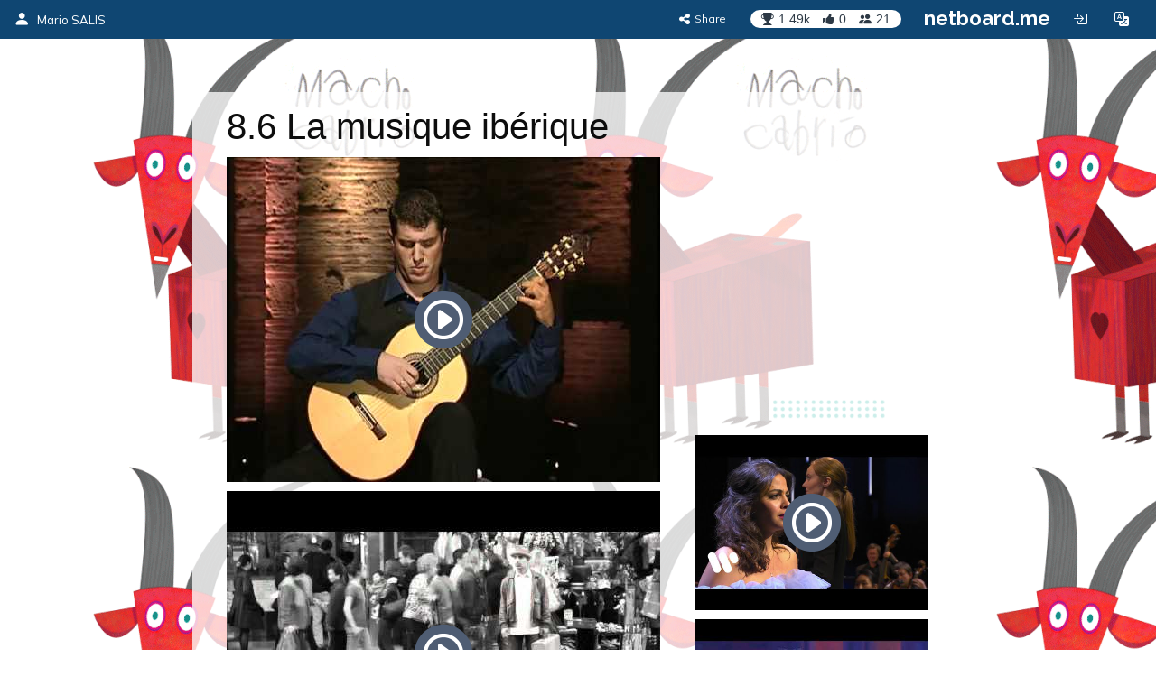

--- FILE ---
content_type: text/html; charset=utf-8
request_url: https://inmusica.netboard.me/leflamenco/?tab=319142
body_size: 15669
content:
<!DOCTYPE html>




<html lang="en" prefix="og: http://ogp.me/ns#">
    <head>
        <meta charset="utf-8">
        <meta name="viewport" content="width=device-width, initial-scale=1.0">

        
    <title>8.6 La musique ibérique &amp; le flamenco</title>



    <meta name="Description" content="Inmusica.fr">





        



    <meta property="og:type" content="website" />
    <meta property="og:site_name" content="netboard.me" />

    <meta name="twitter:site" content="@netboardme">


    

    
        
            <meta property="og:image" content="https://netboardme-cf1.s3.amazonaws.com/published/10702/files/s_ee11ba93cf95c39e6a40186bb6df7451.png" />
            
                <meta property="og:image:width" content="480" />
            
            
                <meta property="og:image:height" content="360" />
            
        
            <meta property="og:image" content="https://netboardme-cf1.s3.amazonaws.com/published/10702/files/s_b369b1e93b547c48fde26c23cb862d2f.png" />
            
                <meta property="og:image:width" content="480" />
            
            
                <meta property="og:image:height" content="360" />
            
        
            <meta property="og:image" content="https://netboardme-cf1.s3.amazonaws.com/published/10702/files/s_74c4399575a08fa8782ff63cf7799574.png" />
            
                <meta property="og:image:width" content="480" />
            
            
                <meta property="og:image:height" content="360" />
            
        
            <meta property="og:image" content="https://netboardme-cf1.s3.amazonaws.com/published/10702/files/s_816b1333e9d817bcae6fe95561e66f7f.png" />
            
            
        
    



    <meta name="twitter:title" content="8.6 La musique ibérique &amp; le flamenco" />

    
        <meta property="og:title" content="8.6 La musique ibérique &amp; le flamenco" />
    

    
        <meta property="og:description" content="8.6 La musique ibérique &amp; le flamenco" />
    



        





<link rel="apple-touch-icon" sizes="180x180" href="https://netboard.me/static/img/apple-touch-icon.png">
<link rel="icon" type="image/png" sizes="192x192" href="https://netboard.me/static/img/icon-192x192.png">
<link rel="icon" type="image/png" sizes="512x512" href="https://netboard.me/static/img/icon-512x512.png">
<link rel="icon" type="image/png" sizes="32x32" href="https://netboard.me/static/img/favicon-32x32.png">
<link rel="icon" type="image/png" sizes="16x16" href="https://netboard.me/static/img/favicon-16x16.png">




<link href="https://netboard.me/static/css/jquery-ui-1.13.2.min.css" rel="stylesheet">

<script src="https://netboard.me/static/js/jquery-1.11.1.min.js"></script>

<script src="https://netboard.me/static/CACHE/js/output.d48eb8e9066b.js"></script>



<link href="https://netboard.me/static/css/bootstrap3.min.css" rel="stylesheet">
<script src="https://netboard.me/static/js/bootstrap3.min.js"></script>




<meta name="domain" content=".netboard.me">


    <meta name="heartbeat" content="2">


<link rel="preconnect" href="https://fonts.googleapis.com">
<link rel="preconnect" href="https://fonts.gstatic.com" crossorigin>
<link href="https://fonts.googleapis.com/css2?family=Noto+Sans:ital,wght@0,100..900;1,100..900&display=swap" rel="stylesheet">
<link href='https://fonts.googleapis.com/css?family=Quicksand:300,400,500|Open+Sans:400italic,600italic,700italic,700,600,400,300|Lato:400italic,600italic,700italic,700,600,400|Raleway:400italic,600italic,700italic,700,600,400' rel='stylesheet' type='text/css'>
<link href="https://fonts.googleapis.com/css2?family=Mulish:ital,wght@0,200..1000;1,200..1000&display=swap" rel="stylesheet">

<script type="text/javascript" src="https://netboard.me/static/js/polyfill.min.js"></script>
<script type="text/javascript" src="https://netboard.me/static/js/i18next.min.js"></script>




<script src="https://netboard.me/static/CACHE/js/output.6288ae526f52.js"></script>


<link href="https://netboard.me/static/css/fonts/text-security-disc.css" rel="stylesheet">

<link rel="stylesheet" href="https://netboard.me/static/CACHE/css/output.a8984ee2519b.css" type="text/css">

    

    <link href="https://netboard.me/static/css/jquery.minicolors.css" rel="stylesheet">




<link rel="stylesheet" href="https://netboard.me/static/CACHE/css/output.36b25f8c16db.css" type="text/css">

    <link href="https://netboard.me/static/css/plyr.css" rel="stylesheet">


<link href="https://netboard.me/static/css/bootstrap-icons.min.css" rel="stylesheet">
<link href="https://maxcdn.bootstrapcdn.com/font-awesome/4.7.0/css/font-awesome.min.css" rel="stylesheet">


    
        
            <link id="templatecss" href="https://netboardme-cf1.s3.amazonaws.com/published/a/templates/10/0f69999e23177ee6306b36b10919cdc8.css" rel="stylesheet">
        
    

    

    
        <link name="base_skin" href="https://netboardme-cf1.s3.amazonaws.com/published/a/skins/4/4a13a2b24fc2e715f904d5606da6102d.css" rel="stylesheet">
    

    
        <link name="skin" href="https://netboardme-cf1.s3.amazonaws.com/published/10702/18017/skin/29806591251da09e8d6cc206f8a91159.css" rel="stylesheet">
    



    <script type="text/javascript" src="https://netboard.me/static/js/jquery.magnific-popup.min.js"></script>
    <script type="text/javascript" src="https://netboard.me/static/js/bootstrap3-editable.js"></script>

    
        <link rel="stylesheet" type="text/css" href="https://netboard.me/static/css/cookieconsent.css"/>
        <script src="https://netboard.me/static/js/cookieconsent.js"></script>

        <script src="https://cdn.paddle.com/paddle/paddle.js"></script>
        <script type="text/javascript">
            

            

            Paddle.Setup({ vendor: 150699 });
        </script>
    

    <script src="https://netboard.me/static/CACHE/js/output.491a0d8b0663.js"></script>

        <script src="https://netboard.me/static/js/simplebar.js"></script>
        <script type="text/javascript" src="https://netboard.me/static/js/bootstrap-table.js"></script>
        <script type="text/javascript" src="https://netboard.me/static/js/bootstrap-table-filter-control.js"></script>
        <script type="text/javascript" src="https://netboard.me/static/js/bootstrap-table-mobile.js"></script>

        <script type="text/javascript" src="https://netboard.me/static/js/flatpickr/flatpickr.min.js"></script>

    
        
    

    <script src="https://netboard.me/static/CACHE/js/output.9bca0341faf5.js"></script>

        <script type="text/javascript" src="https://netboard.me/static/js/bootstrap-wysiwyg/external/google-code-prettify/prettify.js"></script>





<script type="text/javascript" src="https://netboard.me/static/js/moment.min.js"></script>

<script src="https://netboard.me/static/CACHE/js/output.1d306904d9c0.js"></script>

    <script src="https://netboard.me/static/js/plyr.js"></script>



        <meta name="gallery" property="status" content="/gallery/status/thumbnail/">

        
            

                

                
                    <link rel="next" href="https://inmusica.netboard.me/leflamenco/?tab=319142&page=2" />
                
            
        
    </head>

    <body>
        <div class='ajax-loader'>
    <div>
        <i class="fa fa-spin fa-circle-o-notch"></i>
        <div class="animated infinite pulse upper-text"></div>
    </div>
</div>


        

        

        <input type="hidden" name="current-search" value="" autocomplete="off">


        

<div class="board-body" data-mc="1" data-name="8.6 La musique ibérique &amp; le flamenco" id="18017" data-address="leflamenco" data-autosize="true" data-url="https://inmusica.netboard.me/leflamenco/" data-public="true" data-collaborate="false">
        

<div class="navbar-fixed-top" id="top">
    



    <div class="navbar navbar-inverse" id="top-menu">



    
        

        
            




    
        
        <div class="navbar-header">
            
                <a class="navbar-brand top-text show-in-750" href="https://inmusica.netboard.me"><i class="bi bi-person-fill"></i></a>
                <span class='divider-vertical show-in-750'></span>
                <a class="navbar-brand top-text hide-in-750" href="https://inmusica.netboard.me"><i class="bi bi-person-fill"></i><span>Mario SALIS</span></a>
            
        </div>
        
    


        
    

    <ul class="nav top-menu-items navbar-nav">
        

        

            
                
                    











    <li class="hide-in-edit social-actions-list hidden" data-object="">
        <a href="#" class="dropdown-toggle" data-toggle="dropdown"><i class="bi bi-star"></i><span class="item-title">Appreciate</span><b class="caret"></b></a>
        <ul class="dropdown-menu">
            
                

                

                
                    <li>
                        <button class="btn btn-xs btn-action share" data-position="bottom" data-url="/share/inmusica/leflamenco"><i class="fa fa-share-alt"></i><span>Share</span></button>
                    </li>
                
            
        </ul>
    </li>







    <li class="hide-in-edit social-action-item">
        <button class="btn btn-xs btn-action share" data-position="bottom" data-url="/share/inmusica/leflamenco"><i class="fa fa-share-alt"></i><span class="item-title">Share</span></button>
    </li>


<li class="board-social-counters" id="18017">
    <div>
        <span class="badge counters">
            <span id="board-rating" class="board-social-counter rating-badge contains-tooltip" data-container='body' data-toggle="tooltip" title="Rating" data-placement="bottom">
                <i class="bi bi-trophy-fill"></i><span class="counter rating">1.49k</span>
            </span>
            
            <span class="board-social-counter votes-badge contains-tooltip" data-target="/board/18017/voted" data-title="Votes" data-container='body' data-toggle="tooltip" title="Votes" data-placement="bottom">
                <i class="fa fa-thumbs-up"></i><span class="counter votes">0</span>
            </span>
            
            <span class="board-social-counter followers-badge contains-tooltip show-users-modal" data-target="/board/18017/followers" data-title="Followers" data-container='body' data-toggle="tooltip" title="Followers" data-placement="bottom">
                <i class="bi bi-people-fill"></i><span class="counter followers">21</span>
            </span>
        </span>
    </div>
</li>


                

                
                    <li class='divider-vertical hide-in-edit'></li>
                    <li class='hide-in-edit'><a class="logo-text" href="https://netboard.me/index.html">netboard.me</a></li>
                
            

            

            <li class="hide-in-edit  hidden">
                <a href="#" class="introduce-info" data-reset="/accounts/reset/" title="How you introduced yourself"><i class="bi bi-person-badge"></i></a>
            </li>

            

            



            


<li class="hide-in-750">
    <a class="login-modal" href="#loginModal" data-toggle="modal"><i class="bi bi-box-arrow-in-right btn-icon-io"></i></a>
 </li>


            

            <li class='hide-in-edit'>




    <div class="dropdown lang-dropdown btn-language">
        <form action="/accounts/language/" method="post">
            <input type="hidden" name="csrfmiddlewaretoken" value="1bDLFWVWArOGZO98CDSt6ZWF6Omnx1gzs9qKol1Bd3sQ9Y4ycrldrMzc0uEsu2wj">
            <input type="hidden" name="language">
            
        </form>
        <a title="netboard.me" data-target="#" href="#" data-toggle="dropdown" role="button" aria-haspopup="true" aria-expanded="false">
            <i class="bi bi-translate"></i><span class="lang-title">Language<span class="caret"></span></span>
        </a>
        <ul class="dropdown-menu dropdown-menu-right">
            
                <li class="active">
                    
                        <a href="https://netboard.me/" title="netboard.me/en/" data-code="en">English</a>
                    
                </li>
            
                <li>
                    
                        <a href="https://netboard.me/fr/" title="netboard.me/fr/" data-code="fr">Français</a>
                    
                </li>
            
                <li>
                    
                        <a href="https://netboard.me/de/" title="netboard.me/de/" data-code="de">Deutsch</a>
                    
                </li>
            
                <li>
                    
                        <a href="https://netboard.me/it/" title="netboard.me/it/" data-code="it">Italiano</a>
                    
                </li>
            
                <li>
                    
                        <a href="https://netboard.me/es/" title="netboard.me/es/" data-code="es">Español</a>
                    
                </li>
            
                <li>
                    
                        <a href="https://netboard.me/ru/" title="netboard.me/ru/" data-code="ru">Русский</a>
                    
                </li>
            
        </ul>
    </div>

</li>
            

<li class='divider-vertical hide-in-edit show-in-750'></li>
<li class="show-in-750 hide-in-edit-750 top-menu-wrap">
    <a href="#" class="dropdown-toggle" data-toggle="dropdown"><i class="fa fa-bars"></i></a>
    <ul class="dropdown-menu dropdown-menu-right">
        
            


    <li>
        <a href="#" class="switch-mobile-columns" data-columns="2"><i class="bi bi-grid"></i><span>Show as columns</span></a>
    </li>


        
        


    <li>
        <a href="/view/switchmobile/" class="switch-device"><i class="bi bi-phone"></i><span>Mobile version</span></a>
    </li>


        <li class="divider"></li>
        


<li>
    <a class="login-modal" href="#loginModal" data-toggle="modal"><i class="bi bi-box-arrow-in-right"></i><span>Login or Sign Up</span></a>
 </li>

    </ul>
</li>

        
    </ul>



    </div>



    

    





</div>


        

        <div class="netboardme-template" data-skins="/themes/list/template/10"><div class="row">
<div class="col-xs-12 col-md-8 col-md-offset-2 main-wrapper">
<div class="netboardme-shadow" data-role="top-shadow">
<div class="netboardme-box netboardme-header" data-role="top">
<div class="netboardme-container col-xs-8" data-layout="text" data-loaded="true" data-placeholder="Netboard title" data-role="header" data-size data-static="true"><div class="widget mfp-inline rich-entry thumbnail rounded bg wysiwyg-edit nocounters board-size-12" data-max-size="12" data-min-size="12" data-size="12" data-title="Text Box" data-usersize="12" id="528744" name="entry">
<div class="widget-body">
<div class="text-entry widget-text" data-galleryurl="/gallery/images/" data-helpurl="https://netboard.me/help.html" data-url="/widgets/entry/post/" data-videourl="/gallery/insert/video/"><div><span style='font-family: Arial, Helvetica, sans-serif, " background-color: rgb(15, 15, 15); background-color: rgb(20, 20, 20); background-color: rgb(255, 67, 54);'><font color="#0d0d0d">8.6 La musique ibérique </font></span><br/></div><div><hr contenteditable="false" data-gallery="true" data-gitem="2858937" data-height="360" data-size="100" data-width="480"/></div><div><hr contenteditable="false" data-gallery="true" data-gitem="2561417" data-height="360" data-size="100" data-width="480"/></div><div><hr contenteditable="false" data-gallery="true" data-gitem="2511158" data-height="360" data-size="100" data-width="480"/></div><div><hr contenteditable="false" data-gallery="true" data-gitem="2261065" data-height="360" data-size="100" data-width="480"/></div><div><hr contenteditable="false" data-gallery="true" data-gitem="1761368" data-height="360" data-size="100" data-width="480"/></div><div><hr contenteditable="false" data-gallery="true" data-gitem="1730041" data-height="360" data-size="100" data-width="480"/></div><div><span style='color: rgb(255, 240, 34); font-family: Arial, Helvetica, sans-serif, " background-color: rgb(15, 15, 15);'>Le flamenco</span><br/></div><div><hr contenteditable="false" data-gallery="true" data-gitem="1737278" data-height="360" data-size="100" data-width="480"/></div><div><hr contenteditable="false" data-gallery="true" data-gitem="1736080" data-height="360" data-size="100" data-width="480"/></div><div><hr contenteditable="false" data-gallery="true" data-gitem="1736079" data-height="360" data-size="100" data-width="480"/></div><div><hr contenteditable="false" data-gallery="true" data-gitem="1736078" data-height="360" data-size="100" data-width="480"/></div><div><br/></div><div><br/></div><div><hr contenteditable="false" data-gallery="true" data-gitem="1730055" data-height="360" data-size="100" data-width="480"/></div><div><br/></div><div><br/></div><div><br/></div><div><hr contenteditable="false" data-gallery="true" data-gitem="1053641" data-height="360" data-size="100" data-width="480"/></div>
<div><hr contenteditable="false" data-gallery="true" data-gitem="943185" data-height="360" data-size="100" data-width="480"/></div></div>
<input autocomplete="off" data-height="270" data-item="943185" data-thumbnail="https://netboardme-cf1.s3.amazonaws.com/published/10702/files/s_10b58b5531d9767a41db839947e3f6c9.png" data-thumbnail-height="360" data-thumbnail-width="480" data-width="480" name="gitem" type="hidden" value='&lt;iframe allowfullscreen="" frameborder="0" height="270" marginheight="0" marginwidth="0" src="https://www.youtube.com/embed/0Tc01YLHwpk?feature=oembed&amp;amp;rel=0" width="480"&gt;&lt;/iframe&gt;'/>
<input autocomplete="off" data-height="270" data-item="1053641" data-thumbnail="https://netboardme-cf1.s3.amazonaws.com/published/10702/files/s_2f7e61d756467cfe3c92d3281adce730.png" data-thumbnail-height="360" data-thumbnail-width="480" data-width="480" name="gitem" type="hidden" value='&lt;iframe allowfullscreen="" frameborder="0" height="270" marginheight="0" marginwidth="0" src="https://www.youtube.com/embed/sVZn1JjLXVE?feature=oembed&amp;amp;rel=0" width="480"&gt;&lt;/iframe&gt;'/>
<input autocomplete="off" data-height="113" data-item="1730041" data-thumbnail="https://netboardme-cf1.s3.amazonaws.com/published/10702/files/s_d577981e86307ae6a01968d41e2eb795.png" data-thumbnail-height="360" data-thumbnail-width="480" data-width="200" name="gitem" type="hidden" value='&lt;iframe allowfullscreen="" frameborder="0" height="113" marginheight="0" marginwidth="0" src="https://www.youtube.com/embed/FD0RlazkhtU?feature=oembed&amp;amp;rel=0" width="200"&gt;&lt;/iframe&gt;'/>
<input autocomplete="off" data-height="113" data-item="1730055" data-thumbnail="https://netboardme-cf1.s3.amazonaws.com/published/10702/files/s_6de1d18d317f9de34020973da576c059.png" data-thumbnail-height="360" data-thumbnail-width="480" data-width="200" name="gitem" type="hidden" value='&lt;iframe allowfullscreen="" frameborder="0" height="113" marginheight="0" marginwidth="0" src="https://www.youtube.com/embed/C4DPEEQZagM?feature=oembed&amp;amp;rel=0" width="200"&gt;&lt;/iframe&gt;'/>
<input autocomplete="off" data-height="113" data-item="1736078" data-thumbnail="https://netboardme-cf1.s3.amazonaws.com/published/10702/files/s_9caf0311fd121c19756023ccca9eb819.png" data-thumbnail-height="360" data-thumbnail-width="480" data-width="200" name="gitem" type="hidden" value='&lt;iframe allowfullscreen="" frameborder="0" height="113" marginheight="0" marginwidth="0" src="https://www.youtube.com/embed/Is67dubr3LQ?feature=oembed&amp;amp;rel=0" width="200"&gt;&lt;/iframe&gt;'/>
<input autocomplete="off" data-height="113" data-item="1736079" data-thumbnail="https://netboardme-cf1.s3.amazonaws.com/published/10702/files/s_1bbb539198a2be25a7d30ca558709163.png" data-thumbnail-height="360" data-thumbnail-width="480" data-width="200" name="gitem" type="hidden" value='&lt;iframe allowfullscreen="" frameborder="0" height="113" marginheight="0" marginwidth="0" src="https://www.youtube.com/embed/D9VFpgkT_K4?feature=oembed&amp;amp;rel=0" width="200"&gt;&lt;/iframe&gt;'/>
<input autocomplete="off" data-height="113" data-item="1736080" data-thumbnail="https://netboardme-cf1.s3.amazonaws.com/published/10702/files/s_42d2eccef25ad961ec34af8e58f5c498.png" data-thumbnail-height="360" data-thumbnail-width="480" data-width="200" name="gitem" type="hidden" value='&lt;iframe allowfullscreen="" frameborder="0" height="113" marginheight="0" marginwidth="0" src="https://www.youtube.com/embed/uIwDQT3wtwM?feature=oembed&amp;amp;rel=0" width="200"&gt;&lt;/iframe&gt;'/>
<input autocomplete="off" data-height="150" data-item="1737278" data-thumbnail="https://netboardme-cf1.s3.amazonaws.com/published/10702/files/s_d45f1397b5af0eef584ff409aadf976c.png" data-thumbnail-height="360" data-thumbnail-width="480" data-width="200" name="gitem" type="hidden" value='&lt;iframe allowfullscreen="" frameborder="0" height="150" marginheight="0" marginwidth="0" src="https://www.youtube.com/embed/7qbEt_lSib4?feature=oembed&amp;amp;rel=0" width="200"&gt;&lt;/iframe&gt;'/>
<input autocomplete="off" data-height="113" data-item="1761368" data-thumbnail="https://netboardme-cf1.s3.amazonaws.com/published/10702/files/s_d6b38eaf4c74997997de30f63dc3b26e.png" data-thumbnail-height="360" data-thumbnail-width="480" data-width="200" name="gitem" type="hidden" value='&lt;iframe allowfullscreen="" frameborder="0" height="113" marginheight="0" marginwidth="0" src="https://www.youtube.com/embed/JJqKGCWcn_4?feature=oembed&amp;amp;rel=0" width="200"&gt;&lt;/iframe&gt;'/>
<input autocomplete="off" data-height="113" data-item="2261065" data-thumbnail="https://netboardme-cf1.s3.amazonaws.com/published/10702/files/s_3401aa0bf76003a9377c17bc96ea084f.png" data-thumbnail-height="360" data-thumbnail-width="480" data-width="200" name="gitem" type="hidden" value='&lt;iframe allowfullscreen="" frameborder="0" height="113" marginheight="0" marginwidth="0" src="https://www.youtube.com/embed/gRFQgoUZBYI?feature=oembed&amp;amp;rel=0" width="200"&gt;&lt;/iframe&gt;'/>
<input autocomplete="off" data-height="150" data-item="2511158" data-thumbnail="https://netboardme-cf1.s3.amazonaws.com/published/10702/files/s_8a61c101a0c73ea3b4fb76f60ffe727c.png" data-thumbnail-height="360" data-thumbnail-width="480" data-width="200" name="gitem" type="hidden" value='&lt;iframe allowfullscreen="" frameborder="0" height="150" marginheight="0" marginwidth="0" src="https://www.youtube.com/embed/0nBFWzpWXuM?feature=oembed&amp;amp;rel=0" width="200"&gt;&lt;/iframe&gt;'/>
<input autocomplete="off" data-height="113" data-item="2561417" data-thumbnail="https://netboardme-cf1.s3.amazonaws.com/published/10702/files/s_79bb220ed4020a05faac0ef1ba591283.png" data-thumbnail-height="360" data-thumbnail-width="480" data-width="200" name="gitem" type="hidden" value='&lt;iframe allowfullscreen="" frameborder="0" height="113" marginheight="0" marginwidth="0" src="https://www.youtube.com/embed/nSRnWAFMUjA?feature=oembed&amp;amp;rel=0" width="200"&gt;&lt;/iframe&gt;'/>
<input autocomplete="off" data-height="150" data-item="2858937" data-thumbnail="https://netboardme-cf1.s3.amazonaws.com/published/10702/files/s_442efa1ee949726254eab969f25eed9b.png" data-thumbnail-height="360" data-thumbnail-width="480" data-width="200" name="gitem" type="hidden" value='&lt;iframe allowfullscreen="" frameborder="0" height="150" marginheight="0" marginwidth="0" src="https://www.youtube.com/embed/SHNOUPmkFlI?feature=oembed&amp;amp;rel=0" width="200"&gt;&lt;/iframe&gt;'/>
</div>
<div class="pinpoints-gap"></div>
</div></div>
<div class="netboardme-container col-xs-4" data-layout="text" data-loaded="true" data-placeholder="Additional header section for important stuff, like contact information." data-role="contacts" data-size data-static="true"><div class="widget mfp-inline rich-entry thumbnail rounded bg wysiwyg-edit nocounters board-size-5" data-max-size="12" data-min-size="2" data-size="5" data-title="Text Box" data-usersize="5" id="604773" name="entry">
<div class="widget-body">
<div class="text-entry widget-text" data-galleryurl="/gallery/images/" data-helpurl="https://netboard.me/help.html" data-url="/widgets/entry/post/" data-videourl="/gallery/insert/video/"><div><hr contenteditable="false" data-gallery="true" data-gitem="2555463" data-height="360" data-size="100" data-width="480"/></div><div><hr contenteditable="false" data-gallery="true" data-gitem="2555461" data-height="360" data-size="100" data-width="480"/></div><div><hr contenteditable="false" data-gallery="true" data-gitem="1756499" data-height="360" data-size="100" data-width="480"/></div><div><hr contenteditable="false" data-gallery="true" data-gitem="1730042" data-height="360" data-size="100" data-width="480"/></div><div><hr contenteditable="false" data-gallery="true" data-gitem="1744159" data-height="360" data-size="100" data-width="480"/></div><div><hr contenteditable="false" data-gallery="true" data-gitem="1741263" data-height="360" data-size="100" data-width="480"/></div><div><hr contenteditable="false" data-gallery="true" data-gitem="1741062" data-height="360" data-size="100" data-width="480"/></div><div><hr contenteditable="false" data-gallery="true" data-gitem="1740231" data-height="360" data-size="100" data-width="480"/></div><div><hr contenteditable="false" data-gallery="true" data-gitem="1740036" data-height="360" data-size="100" data-width="480"/></div><div><br/></div><div><hr contenteditable="false" data-gallery="true" data-gitem="1738494" data-height="360" data-size="100" data-width="480"/></div><div><hr contenteditable="false" data-gallery="true" data-gitem="1736082" data-height="360" data-size="100" data-width="480"/></div><div><hr contenteditable="false" data-gallery="true" data-gitem="1736081" data-height="360" data-size="100" data-width="480"/></div><div><hr contenteditable="false" data-gallery="true" data-gitem="1731486" data-height="360" data-size="100" data-width="480"/></div><div><hr contenteditable="false" data-gallery="true" data-gitem="1731484" data-height="360" data-size="100" data-width="480"/></div><div><hr contenteditable="false" data-gallery="true" data-gitem="1731474" data-height="360" data-size="100" data-width="480"/></div><div><br/></div><div><br/></div><div><hr contenteditable="false" data-gallery="true" data-gitem="1730047" data-height="360" data-size="100" data-width="480"/></div><div><hr contenteditable="false" data-gallery="true" data-gitem="1730044" data-height="360" data-size="100" data-width="480"/></div><div><br/></div><div><hr contenteditable="false" data-gallery="true" data-gitem="1687347" data-height="360" data-size="100" data-width="480"/></div><div><br/></div><div><hr contenteditable="false" data-gallery="true" data-gitem="1620221" data-height="360" data-size="100" data-width="480"/></div><div><br/></div><div><br/></div><div><br/></div><div><br/></div><div><hr contenteditable="false" data-gallery="true" data-gitem="1730060" data-height="360" data-size="100" data-width="480"/></div><div><a data-justify="right" href="https://www.thinglink.com/scene/1244279212357976065?editor-closed" rel="nofollow" target="_blank"><img data-height="720" data-justify="right" data-size="10" data-width="720" height="72" src="https://netboardme-cf1.s3.amazonaws.com/published/10702/files/s_816b1333e9d817bcae6fe95561e66f7f.png" width="72"/></a></div><div><a data-justify="right" href="http://www.inmusica.fr" rel="nofollow" target="_blank"><img data-height="86" data-justify="right" data-size="100" data-width="86" height="86" src="https://netboardme-cf1.s3.amazonaws.com/published/10702/files/s_bffef13ffbd51408c89dee811eec6965.png" width="86"/></a></div><div><span style="font-family: Arial, Helvetica, sans-serif, Helvetica, Arial, sans-serif, FontAwesome; text-align: start; background-color: rgb(255, 55, 88);"><a href="https://inmusica.netboard.me/musiquesdumonde/#" target="_self"><font color="#f8ff24">13.1 Musiques du monde</font></a></span><br/></div></div>
<input autocomplete="off" data-height="113" data-item="1620221" data-thumbnail="https://netboardme-cf1.s3.amazonaws.com/published/10702/files/s_4b5c002f4666536a56ed9abdac4d19d4.png" data-thumbnail-height="360" data-thumbnail-width="480" data-width="200" name="gitem" type="hidden" value='&lt;iframe allowfullscreen="" frameborder="0" height="113" marginheight="0" marginwidth="0" src="https://www.youtube.com/embed/ZBvv7z58uAU?feature=oembed&amp;amp;rel=0" width="200"&gt;&lt;/iframe&gt;'/>
<input autocomplete="off" data-height="113" data-item="1687347" data-thumbnail="https://netboardme-cf1.s3.amazonaws.com/published/10702/files/s_f31d24b82207827c874e958b4890fa40.png" data-thumbnail-height="360" data-thumbnail-width="480" data-width="200" name="gitem" type="hidden" value='&lt;iframe allowfullscreen="" frameborder="0" height="113" marginheight="0" marginwidth="0" src="https://www.youtube.com/embed/wXt54N7aojc?feature=oembed&amp;amp;rel=0" width="200"&gt;&lt;/iframe&gt;'/>
<input autocomplete="off" data-height="113" data-item="1730042" data-thumbnail="https://netboardme-cf1.s3.amazonaws.com/published/10702/files/s_81526d08d909af3269d69267fbe9e4b5.png" data-thumbnail-height="360" data-thumbnail-width="480" data-width="200" name="gitem" type="hidden" value='&lt;iframe allowfullscreen="" frameborder="0" height="113" marginheight="0" marginwidth="0" src="https://www.youtube.com/embed/eIBCd4zmPDA?feature=oembed&amp;amp;rel=0" width="200"&gt;&lt;/iframe&gt;'/>
<input autocomplete="off" data-height="113" data-item="1730044" data-thumbnail="https://netboardme-cf1.s3.amazonaws.com/published/10702/files/s_17561afed585480eff17bec2477fb460.png" data-thumbnail-height="360" data-thumbnail-width="480" data-width="200" name="gitem" type="hidden" value='&lt;iframe allowfullscreen="" frameborder="0" height="113" marginheight="0" marginwidth="0" src="https://www.youtube.com/embed/qsSln9vETTM?feature=oembed&amp;amp;rel=0" width="200"&gt;&lt;/iframe&gt;'/>
<input autocomplete="off" data-height="150" data-item="1730047" data-thumbnail="https://netboardme-cf1.s3.amazonaws.com/published/10702/files/s_a595c4d6d8902cda4b94314dd5469c50.png" data-thumbnail-height="360" data-thumbnail-width="480" data-width="200" name="gitem" type="hidden" value='&lt;iframe allowfullscreen="" frameborder="0" height="150" marginheight="0" marginwidth="0" src="https://www.youtube.com/embed/fM3bo9dXtM4?feature=oembed&amp;amp;rel=0" width="200"&gt;&lt;/iframe&gt;'/>
<input autocomplete="off" data-height="150" data-item="1730060" data-thumbnail="https://netboardme-cf1.s3.amazonaws.com/published/10702/files/s_6f75fbcd6f476059d27758689d8c7221.png" data-thumbnail-height="360" data-thumbnail-width="480" data-width="200" name="gitem" type="hidden" value='&lt;iframe allowfullscreen="" frameborder="0" height="150" marginheight="0" marginwidth="0" src="https://www.youtube.com/embed/soC9dSB4UvY?feature=oembed&amp;amp;rel=0" width="200"&gt;&lt;/iframe&gt;'/>
<input autocomplete="off" data-height="113" data-item="1731474" data-thumbnail="https://netboardme-cf1.s3.amazonaws.com/published/10702/files/s_5f8ac6a548da33e33dbf797a4c9cdbd1.png" data-thumbnail-height="360" data-thumbnail-width="480" data-width="200" name="gitem" type="hidden" value='&lt;iframe allowfullscreen="" frameborder="0" height="113" marginheight="0" marginwidth="0" src="https://www.youtube.com/embed/PIQvsOja_30?feature=oembed&amp;amp;rel=0" width="200"&gt;&lt;/iframe&gt;'/>
<input autocomplete="off" data-height="113" data-item="1731484" data-thumbnail="https://netboardme-cf1.s3.amazonaws.com/published/10702/files/s_d1df8d65d8a12512a9ba15447c0d7437.png" data-thumbnail-height="360" data-thumbnail-width="480" data-width="200" name="gitem" type="hidden" value='&lt;iframe allowfullscreen="" frameborder="0" height="113" marginheight="0" marginwidth="0" src="https://www.youtube.com/embed/sAc1u9vm3zw?feature=oembed&amp;amp;rel=0" width="200"&gt;&lt;/iframe&gt;'/>
<input autocomplete="off" data-height="113" data-item="1731486" data-thumbnail="https://netboardme-cf1.s3.amazonaws.com/published/10702/files/s_e6fb7184be78b1c40b02547f53436c9d.png" data-thumbnail-height="360" data-thumbnail-width="480" data-width="200" name="gitem" type="hidden" value='&lt;iframe allowfullscreen="" frameborder="0" height="113" marginheight="0" marginwidth="0" src="https://www.youtube.com/embed/VIP5486Bixk?feature=oembed&amp;amp;rel=0" width="200"&gt;&lt;/iframe&gt;'/>
<input autocomplete="off" data-height="150" data-item="1736081" data-thumbnail="https://netboardme-cf1.s3.amazonaws.com/published/10702/files/s_958101c734b8bbd4d47f2fbe80a5144c.png" data-thumbnail-height="360" data-thumbnail-width="480" data-width="200" name="gitem" type="hidden" value='&lt;iframe allowfullscreen="" frameborder="0" height="150" marginheight="0" marginwidth="0" src="https://www.youtube.com/embed/AwcOCgBRZZ4?feature=oembed&amp;amp;rel=0" width="200"&gt;&lt;/iframe&gt;'/>
<input autocomplete="off" data-height="113" data-item="1736082" data-thumbnail="https://netboardme-cf1.s3.amazonaws.com/published/10702/files/s_6893ac669dc93ee3b19a6e5461b39a96.png" data-thumbnail-height="360" data-thumbnail-width="480" data-width="200" name="gitem" type="hidden" value='&lt;iframe allowfullscreen="" frameborder="0" height="113" marginheight="0" marginwidth="0" src="https://www.youtube.com/embed/nkaV-ANUosw?feature=oembed&amp;amp;rel=0" width="200"&gt;&lt;/iframe&gt;'/>
<input autocomplete="off" data-height="113" data-item="1738494" data-thumbnail="https://netboardme-cf1.s3.amazonaws.com/published/10702/files/s_0d988aaeae43496116635946a2bf76a4.png" data-thumbnail-height="360" data-thumbnail-width="480" data-width="200" name="gitem" type="hidden" value='&lt;iframe allowfullscreen="" frameborder="0" height="113" marginheight="0" marginwidth="0" src="https://www.youtube.com/embed/5TEsqVJ5YnA?feature=oembed&amp;amp;rel=0" width="200"&gt;&lt;/iframe&gt;'/>
<input autocomplete="off" data-height="113" data-item="1740036" data-thumbnail="https://netboardme-cf1.s3.amazonaws.com/published/10702/files/s_9bb97d5102d387dfc43faf489f970fc0.png" data-thumbnail-height="360" data-thumbnail-width="480" data-width="200" name="gitem" type="hidden" value='&lt;iframe allowfullscreen="" frameborder="0" height="113" marginheight="0" marginwidth="0" src="https://www.youtube.com/embed/NQ2zevpM14Y?start=8&amp;amp;feature=oembed&amp;amp;rel=0" width="200"&gt;&lt;/iframe&gt;'/>
<input autocomplete="off" data-height="113" data-item="1740231" data-thumbnail="https://netboardme-cf1.s3.amazonaws.com/published/10702/files/s_1f0e063fff5567b44c5c93e01ff7e512.png" data-thumbnail-height="360" data-thumbnail-width="480" data-width="200" name="gitem" type="hidden" value='&lt;iframe allowfullscreen="" frameborder="0" height="113" marginheight="0" marginwidth="0" src="https://www.youtube.com/embed/TuHHUDnFSO0?feature=oembed&amp;amp;rel=0" width="200"&gt;&lt;/iframe&gt;'/>
<input autocomplete="off" data-height="113" data-item="1741062" data-thumbnail="https://netboardme-cf1.s3.amazonaws.com/published/10702/files/s_ffd94440c9a657244f1693622f6b9f55.png" data-thumbnail-height="360" data-thumbnail-width="480" data-width="200" name="gitem" type="hidden" value='&lt;iframe allowfullscreen="" frameborder="0" height="113" marginheight="0" marginwidth="0" src="https://www.youtube.com/embed/6vp7AVQ6r-k?feature=oembed&amp;amp;rel=0" width="200"&gt;&lt;/iframe&gt;'/>
<input autocomplete="off" data-height="113" data-item="1741263" data-thumbnail="https://netboardme-cf1.s3.amazonaws.com/published/10702/files/s_decb91d974864a9b6aee7a96241408f1.png" data-thumbnail-height="360" data-thumbnail-width="480" data-width="200" name="gitem" type="hidden" value='&lt;iframe allowfullscreen="" frameborder="0" height="113" marginheight="0" marginwidth="0" src="https://www.youtube.com/embed/A7FzmoICavg?feature=oembed&amp;amp;rel=0" width="200"&gt;&lt;/iframe&gt;'/>
<input autocomplete="off" data-height="113" data-item="1744159" data-thumbnail="https://netboardme-cf1.s3.amazonaws.com/published/10702/files/s_2375324488cddd2411139a471e260ca1.png" data-thumbnail-height="360" data-thumbnail-width="480" data-width="200" name="gitem" type="hidden" value='&lt;iframe allowfullscreen="" frameborder="0" height="113" marginheight="0" marginwidth="0" src="https://www.youtube.com/embed/Nlfi21jeqQU?feature=oembed&amp;amp;rel=0" width="200"&gt;&lt;/iframe&gt;'/>
<input autocomplete="off" data-height="113" data-item="1756499" data-thumbnail="https://netboardme-cf1.s3.amazonaws.com/published/10702/files/s_0aaf76bc1cccba9bf602dd6c1904d7b8.png" data-thumbnail-height="360" data-thumbnail-width="480" data-width="200" name="gitem" type="hidden" value='&lt;iframe allowfullscreen="" frameborder="0" height="113" marginheight="0" marginwidth="0" src="https://www.youtube.com/embed/m60sNAq-qdQ?feature=oembed&amp;amp;rel=0" width="200"&gt;&lt;/iframe&gt;'/>
<input autocomplete="off" data-height="113" data-item="2555461" data-thumbnail="https://netboardme-cf1.s3.amazonaws.com/published/10702/files/s_c8f3720b93b20921a37982752204cd7c.png" data-thumbnail-height="360" data-thumbnail-width="480" data-width="200" name="gitem" type="hidden" value='&lt;iframe allowfullscreen="" frameborder="0" height="113" marginheight="0" marginwidth="0" src="https://www.youtube.com/embed/RfP6w81epTw?feature=oembed&amp;amp;rel=0" width="200"&gt;&lt;/iframe&gt;'/>
<input autocomplete="off" data-height="113" data-item="2555463" data-thumbnail="https://netboardme-cf1.s3.amazonaws.com/published/10702/files/s_2b12ae4c6aeb128f5529b15325c68282.png" data-thumbnail-height="360" data-thumbnail-width="480" data-width="200" name="gitem" type="hidden" value='&lt;iframe allowfullscreen="" frameborder="0" height="113" marginheight="0" marginwidth="0" src="https://www.youtube.com/embed/cN4fmp1SAjU?feature=oembed&amp;amp;rel=0" width="200"&gt;&lt;/iframe&gt;'/>
</div>
<div class="pinpoints-gap"></div>
</div></div>
</div>
</div>
<div class="netboardme-shadow" data-role="navigation-shadow">
<div class="netboardme-navigation" data-role="navigation"><ul><li class="navigation-option"><a data-page="60921" href="https://inmusica.netboard.me/leflamenco/?tab=60921"><div><span class="navigation-option-title"><span class="navigation-option-text">1. Le flamenco</span></span></div></a></li><li class="navigation-option"><a data-page="61042" href="https://inmusica.netboard.me/leflamenco/?tab=61042"><div><span class="navigation-option-title"><span class="navigation-option-text">2. Luigi Boccherini</span></span></div></a></li><li class="navigation-option"><a data-page="61043" href="https://inmusica.netboard.me/leflamenco/?tab=61043"><div><span class="navigation-option-title"><span class="navigation-option-text">3. La follia</span></span></div></a></li><li class="navigation-option"><a data-page="61044" href="https://inmusica.netboard.me/leflamenco/?tab=61044"><div><span class="navigation-option-title"><span class="navigation-option-text">4. Francisco Tarrega</span></span></div></a></li><li class="navigation-option"><a data-page="61045" href="https://inmusica.netboard.me/leflamenco/?tab=61045"><div><span class="navigation-option-title"><span class="navigation-option-text">5. Isaac Albéniz</span></span></div></a></li><li class="navigation-option"><a data-page="61046" href="https://inmusica.netboard.me/leflamenco/?tab=61046"><div><span class="navigation-option-title"><span class="navigation-option-text">6. Claude Débussy</span></span></div></a></li><li class="navigation-option"><a data-page="61050" href="https://inmusica.netboard.me/leflamenco/?tab=61050"><div><span class="navigation-option-title"><span class="navigation-option-text">7. Joaquin Rodrigo</span></span></div></a></li><li class="navigation-option"><a data-page="61219" href="https://inmusica.netboard.me/leflamenco/?tab=61219"><div><span class="navigation-option-title"><span class="navigation-option-text">8. Le Fandango</span></span></div></a></li><li class="navigation-option"><a data-page="61394" href="https://inmusica.netboard.me/leflamenco/?tab=61394"><div><span class="navigation-option-title"><span class="navigation-option-text">9. Chansons populaires</span></span></div></a></li><li class="navigation-option"><a data-page="61622" href="https://inmusica.netboard.me/leflamenco/?tab=61622"><div><span class="navigation-option-title"><span class="navigation-option-text">10. Choeur populaire</span></span></div></a></li><li class="navigation-option"><a data-page="61743" href="https://inmusica.netboard.me/leflamenco/?tab=61743"><div><span class="navigation-option-title"><span class="navigation-option-text">11. Castagnettes</span></span></div></a></li><li class="navigation-option"><a data-page="61744" href="https://inmusica.netboard.me/leflamenco/?tab=61744"><div><span class="navigation-option-title"><span class="navigation-option-text">12. Machine à écrire</span></span></div></a></li><li class="navigation-option"><a data-page="61748" href="https://inmusica.netboard.me/leflamenco/?tab=61748"><div><span class="navigation-option-title"><span class="navigation-option-text">13. Zarzuela</span></span></div></a></li><li class="navigation-option"><a data-page="61749" href="https://inmusica.netboard.me/leflamenco/?tab=61749"><div><span class="navigation-option-title"><span class="navigation-option-text">14. Tuna Universitaria</span></span></div></a></li><li class="navigation-option"><a data-page="61823" href="https://inmusica.netboard.me/leflamenco/?tab=61823"><div><span class="navigation-option-title"><span class="navigation-option-text">15. F.Alonso</span></span></div></a></li><li class="navigation-option"><a data-page="62223" href="https://inmusica.netboard.me/leflamenco/?tab=62223"><div><span class="navigation-option-title"><span class="navigation-option-text">16. Chansons de la Renaissance</span></span></div></a></li><li class="navigation-option"><a data-page="63061" href="https://inmusica.netboard.me/leflamenco/?tab=63061"><div><span class="navigation-option-title"><span class="navigation-option-text">17. Emmanuel Chabier</span></span></div></a></li><li class="navigation-option"><a data-page="63103" href="https://inmusica.netboard.me/leflamenco/?tab=63103"><div><span class="navigation-option-title"><span class="navigation-option-text">18. Folías de España</span></span></div></a></li><li class="navigation-option"><a data-page="63180" href="https://inmusica.netboard.me/leflamenco/?tab=63180"><div><span class="navigation-option-title"><span class="navigation-option-text">19. Rimsky Korsakov</span></span></div></a></li><li class="navigation-option"><a data-page="63339" href="https://inmusica.netboard.me/leflamenco/?tab=63339"><div><span class="navigation-option-title"><span class="navigation-option-text">20. Maurice Ravel</span></span></div></a></li><li class="navigation-option"><a data-page="63341" href="https://inmusica.netboard.me/leflamenco/?tab=63341"><div><span class="navigation-option-title"><span class="navigation-option-text">21. Bolero</span></span></div></a></li><li class="navigation-option"><a data-page="66041" href="https://inmusica.netboard.me/leflamenco/?tab=66041"><div><span class="navigation-option-title"><span class="navigation-option-text">22. Musique populaire</span></span></div></a></li><li class="navigation-option"><a data-page="66234" href="https://inmusica.netboard.me/leflamenco/?tab=66234"><div><span class="navigation-option-title"><span class="navigation-option-text">23. Poésie decima et milonga</span></span></div></a></li><li class="navigation-option"><a data-page="67817" href="https://inmusica.netboard.me/leflamenco/?tab=67817"><div><span class="navigation-option-title"><span class="navigation-option-text">24. Les influences du flamenco</span></span></div></a></li><li class="navigation-option"><a data-page="601807" href="https://inmusica.netboard.me/leflamenco/?tab=601807"><div><span class="navigation-option-title"><span class="navigation-option-text">25. Concierto de Aranjuez de Rodrigo</span></span></div></a></li><li class="navigation-option"><a data-page="70025" href="https://inmusica.netboard.me/leflamenco/?tab=70025"><div><span class="navigation-option-title"><span class="navigation-option-text">26. Manuel de Falla</span></span></div></a></li><li class="navigation-option"><a data-page="77718" href="https://inmusica.netboard.me/leflamenco/?tab=77718"><div><span class="navigation-option-title"><span class="navigation-option-text">27. Chico &amp; the Gypsies</span></span></div></a></li><li class="navigation-option"><a data-page="89975" href="https://inmusica.netboard.me/leflamenco/?tab=89975"><div><span class="navigation-option-title"><span class="navigation-option-text">28. Yasmin Levy</span></span></div></a></li><li class="navigation-option"><a data-page="89976" href="https://inmusica.netboard.me/leflamenco/?tab=89976"><div><span class="navigation-option-title"><span class="navigation-option-text">29. Soha</span></span></div></a></li><li class="navigation-option"><a data-page="100780" href="https://inmusica.netboard.me/leflamenco/?tab=100780"><div><span class="navigation-option-title"><span class="navigation-option-text">30. Intermezzo de Goyescas</span></span></div></a></li><li class="navigation-option"><a data-page="100781" href="https://inmusica.netboard.me/leflamenco/?tab=100781"><div><span class="navigation-option-title"><span class="navigation-option-text">31. Jeux interdits</span></span></div></a></li><li class="navigation-option"><a data-page="102438" href="https://inmusica.netboard.me/leflamenco/?tab=102438"><div><span class="navigation-option-title"><span class="navigation-option-text">32. Manuel de Falla</span></span></div></a></li><li class="navigation-option"><a data-page="314754" href="https://inmusica.netboard.me/leflamenco/?tab=314754"><div><span class="navigation-option-title"><span class="navigation-option-text">33. Corrida</span></span></div></a></li><li class="navigation-option"><a data-page="314755" href="https://inmusica.netboard.me/leflamenco/?tab=314755"><div><span class="navigation-option-title"><span class="navigation-option-text">34. Francis Cabrel - La Corrida</span></span></div></a></li><li class="navigation-option"><a data-page="317789" href="https://inmusica.netboard.me/leflamenco/?tab=317789"><div><span class="navigation-option-title"><span class="navigation-option-text">35. PC</span></span></div></a></li><li class="navigation-option"><a data-page="317840" href="https://inmusica.netboard.me/leflamenco/?tab=317840"><div><span class="navigation-option-title"><span class="navigation-option-text">36. Chants</span></span></div></a></li><li class="navigation-option"><a data-page="318048" href="https://inmusica.netboard.me/leflamenco/?tab=318048"><div><span class="navigation-option-title"><span class="navigation-option-text">37. Université</span></span></div></a></li><li class="navigation-option"><a data-page="318180" href="https://inmusica.netboard.me/leflamenco/?tab=318180"><div><span class="navigation-option-title"><span class="navigation-option-text">38. Rameau</span></span></div></a></li><li class="navigation-option"><a data-page="319141" href="https://inmusica.netboard.me/leflamenco/?tab=319141"><div><span class="navigation-option-title"><span class="navigation-option-text">39. Carmen de Bizet</span></span></div></a></li><li class="navigation-option active"><a data-page="319142" href="https://inmusica.netboard.me/leflamenco/?tab=319142"><div><span class="navigation-option-title"><span class="navigation-option-text">40. Lucia di Lammermoor de Doninzetti</span></span></div></a></li><li class="navigation-option"><a data-page="320059" href="https://inmusica.netboard.me/leflamenco/?tab=320059"><div><span class="navigation-option-title"><span class="navigation-option-text">41. Prezi</span></span></div></a></li><li class="navigation-option"><a data-page="323057" href="https://inmusica.netboard.me/leflamenco/?tab=323057"><div><span class="navigation-option-title"><span class="navigation-option-text">42. Rap</span></span></div></a></li><li class="navigation-option"><a data-page="323165" href="https://inmusica.netboard.me/leflamenco/?tab=323165"><div><span class="navigation-option-title"><span class="navigation-option-text">43. Instru</span></span></div></a></li><li class="navigation-option"><a data-page="423007" href="https://inmusica.netboard.me/leflamenco/?tab=423007"><div><span class="navigation-option-title"><span class="navigation-option-text">44. Warmp up</span></span></div></a></li><li class="navigation-option"><a data-page="454457" href="https://inmusica.netboard.me/leflamenco/?tab=454457"><div><span class="navigation-option-title"><span class="navigation-option-text">PC 2</span></span></div></a></li><li class="navigation-option"><a data-page="511958" href="https://inmusica.netboard.me/leflamenco/?tab=511958"><div><span class="navigation-option-title"><span class="navigation-option-text">46. Dread Mar I - Así Fue</span></span></div></a></li><li class="navigation-option"><a data-page="525700" href="https://inmusica.netboard.me/leflamenco/?tab=525700"><div><span class="navigation-option-title"><span class="navigation-option-text">47. José Conde</span></span></div></a></li><li class="navigation-option"><a data-page="529134" href="https://inmusica.netboard.me/leflamenco/?tab=529134"><div><span class="navigation-option-title"><span class="navigation-option-text">48. Dance</span></span></div></a></li><li class="navigation-option"><a data-page="604899" href="https://inmusica.netboard.me/leflamenco/?tab=604899"><div><span class="navigation-option-title"><span class="navigation-option-text">50. 2023</span></span></div></a></li><li class="navigation-option"><a data-page="613521" href="https://inmusica.netboard.me/leflamenco/?tab=613521"><div><span class="navigation-option-title"><span class="navigation-option-text">51. Mad'Hameçon</span></span></div></a></li><li class="navigation-option"><a data-page="669482" href="https://inmusica.netboard.me/leflamenco/?tab=669482"><div><span class="navigation-option-title"><span class="navigation-option-text">52. Depende</span></span></div></a></li><li class="navigation-clearfix"></li></ul></div>
</div>
<div class="netboardme-shadow" data-role="content-shadow">
<div class="navigation-sample row" data-role="navigation-content">
<div class="container-sample col-xs-12 shadow-effect9" data-blank="minimized" data-layout="free" data-pp-top="30" data-role="content" data-scroll="window" data-size="4" data-tip="Page content area. New posts will appear here."></div>
</div><div class="netboardme-navigation-container row navigation-content-empty" data-role="navigation-content">
<div class="netboardme-container col-xs-12 shadow-effect9" data-blank="minimized" data-layout="free" data-pp-top="30" data-role="content" data-scroll="window" data-size="4" data-tip="Page content area. New posts will appear here."></div>
</div><div class="netboardme-navigation-container row" data-role="navigation-content" id="60921" name="1. Le flamenco">
<div class="netboardme-container col-xs-12 shadow-effect9" data-blank="minimized" data-layout="free" data-pp-top="30" data-role="content" data-scroll="window" data-size="4" data-tip="Page content area. New posts will appear here."></div>
</div><div class="netboardme-navigation-container row" data-role="navigation-content" id="61042" name="2. Luigi Boccherini">
<div class="netboardme-container col-xs-12 shadow-effect9" data-blank="minimized" data-layout="free" data-pp-top="30" data-role="content" data-scroll="window" data-size="4" data-tip="Page content area. New posts will appear here."></div>
</div><div class="netboardme-navigation-container row" data-role="navigation-content" id="61043" name="3. La follia">
<div class="netboardme-container col-xs-12 shadow-effect9" data-blank="minimized" data-layout="free" data-pp-top="30" data-role="content" data-scroll="window" data-size="4" data-tip="Page content area. New posts will appear here."></div>
</div><div class="netboardme-navigation-container row" data-role="navigation-content" id="61044" name="4. Francisco Tarrega">
<div class="netboardme-container col-xs-12 shadow-effect9" data-blank="minimized" data-layout="free" data-pp-top="30" data-role="content" data-scroll="window" data-size="4" data-tip="Page content area. New posts will appear here."></div>
</div><div class="netboardme-navigation-container row" data-role="navigation-content" id="61045" name="5. Isaac Albéniz">
<div class="netboardme-container col-xs-12 shadow-effect9" data-blank="minimized" data-layout="free" data-pp-top="30" data-role="content" data-scroll="window" data-size="4" data-tip="Page content area. New posts will appear here."></div>
</div><div class="netboardme-navigation-container row" data-role="navigation-content" id="61046" name="6. Claude Débussy">
<div class="netboardme-container col-xs-12 shadow-effect9" data-blank="minimized" data-layout="free" data-pp-top="30" data-role="content" data-scroll="window" data-size="4" data-tip="Page content area. New posts will appear here."></div>
</div><div class="netboardme-navigation-container row" data-role="navigation-content" id="61050" name="7. Joaquin Rodrigo">
<div class="netboardme-container col-xs-12 shadow-effect9" data-blank="minimized" data-layout="free" data-pp-top="30" data-role="content" data-scroll="window" data-size="4" data-tip="Page content area. New posts will appear here."></div>
</div><div class="netboardme-navigation-container row" data-role="navigation-content" id="61219" name="8. Le Fandango">
<div class="netboardme-container col-xs-12 shadow-effect9" data-blank="minimized" data-layout="free" data-pp-top="30" data-role="content" data-scroll="window" data-size="4" data-tip="Page content area. New posts will appear here."></div>
</div><div class="netboardme-navigation-container row" data-role="navigation-content" id="61394" name="9. Chansons populaires">
<div class="netboardme-container col-xs-12 shadow-effect9" data-blank="minimized" data-layout="free" data-pp-top="30" data-role="content" data-scroll="window" data-size="4" data-tip="Page content area. New posts will appear here."></div>
</div><div class="netboardme-navigation-container row" data-role="navigation-content" id="61622" name="10. Choeur populaire">
<div class="netboardme-container col-xs-12 shadow-effect9" data-blank="minimized" data-layout="free" data-pp-top="30" data-role="content" data-scroll="window" data-size="4" data-tip="Page content area. New posts will appear here."></div>
</div><div class="netboardme-navigation-container row" data-role="navigation-content" id="61743" name="11. Castagnettes">
<div class="netboardme-container col-xs-12 shadow-effect9" data-blank="minimized" data-layout="free" data-pp-top="30" data-role="content" data-scroll="window" data-size="4" data-tip="Page content area. New posts will appear here."></div>
</div><div class="netboardme-navigation-container row" data-role="navigation-content" id="61744" name="12. Machine à écrire">
<div class="netboardme-container col-xs-12 shadow-effect9" data-blank="minimized" data-layout="free" data-pp-top="30" data-role="content" data-scroll="window" data-size="4" data-tip="Page content area. New posts will appear here."></div>
</div><div class="netboardme-navigation-container row" data-role="navigation-content" id="61748" name="13. Zarzuela">
<div class="netboardme-container col-xs-12 shadow-effect9" data-blank="minimized" data-layout="free" data-pp-top="30" data-role="content" data-scroll="window" data-size="4" data-tip="Page content area. New posts will appear here."></div>
</div><div class="netboardme-navigation-container row" data-role="navigation-content" id="61749" name="14. Tuna Universitaria">
<div class="netboardme-container col-xs-12 shadow-effect9" data-blank="minimized" data-layout="free" data-pp-top="30" data-role="content" data-scroll="window" data-size="4" data-tip="Page content area. New posts will appear here."></div>
</div><div class="netboardme-navigation-container row" data-role="navigation-content" id="61823" name="15. F.Alonso">
<div class="netboardme-container col-xs-12 shadow-effect9" data-blank="minimized" data-layout="free" data-pp-top="30" data-role="content" data-scroll="window" data-size="4" data-tip="Page content area. New posts will appear here."></div>
</div><div class="netboardme-navigation-container row" data-role="navigation-content" id="62223" name="16. Chansons de la Renaissance">
<div class="netboardme-container col-xs-12 shadow-effect9" data-blank="minimized" data-layout="free" data-pp-top="30" data-role="content" data-scroll="window" data-size="4" data-tip="Page content area. New posts will appear here."></div>
</div><div class="netboardme-navigation-container row" data-role="navigation-content" id="63061" name="17. Emmanuel Chabier">
<div class="netboardme-container col-xs-12 shadow-effect9" data-blank="minimized" data-layout="free" data-pp-top="30" data-role="content" data-scroll="window" data-size="4" data-tip="Page content area. New posts will appear here."></div>
</div><div class="netboardme-navigation-container row" data-role="navigation-content" id="63103" name="18. Folías de España">
<div class="netboardme-container col-xs-12 shadow-effect9" data-blank="minimized" data-layout="free" data-pp-top="30" data-role="content" data-scroll="window" data-size="4" data-tip="Page content area. New posts will appear here."></div>
</div><div class="netboardme-navigation-container row" data-role="navigation-content" id="63180" name="19. Rimsky Korsakov">
<div class="netboardme-container col-xs-12 shadow-effect9" data-blank="minimized" data-layout="free" data-pp-top="30" data-role="content" data-scroll="window" data-size="4" data-tip="Page content area. New posts will appear here."></div>
</div><div class="netboardme-navigation-container row" data-role="navigation-content" id="63339" name="20. Maurice Ravel">
<div class="netboardme-container col-xs-12 shadow-effect9" data-blank="minimized" data-layout="free" data-pp-top="30" data-role="content" data-scroll="window" data-size="4" data-tip="Page content area. New posts will appear here."></div>
</div><div class="netboardme-navigation-container row" data-role="navigation-content" id="63341" name="21. Bolero">
<div class="netboardme-container col-xs-12 shadow-effect9" data-blank="minimized" data-layout="free" data-pp-top="30" data-role="content" data-scroll="window" data-size="4" data-tip="Page content area. New posts will appear here."></div>
</div><div class="netboardme-navigation-container row" data-role="navigation-content" id="66041" name="22. Musique populaire">
<div class="netboardme-container col-xs-12 shadow-effect9" data-blank="minimized" data-layout="free" data-pp-top="30" data-role="content" data-scroll="window" data-size="4" data-tip="Page content area. New posts will appear here."></div>
</div><div class="netboardme-navigation-container row" data-role="navigation-content" id="66234" name="23. Poésie decima et milonga">
<div class="netboardme-container col-xs-12 shadow-effect9" data-blank="minimized" data-layout="free" data-pp-top="30" data-role="content" data-scroll="window" data-size="4" data-tip="Page content area. New posts will appear here."></div>
</div><div class="netboardme-navigation-container row" data-role="navigation-content" id="67817" name="24. Les influences du flamenco">
<div class="netboardme-container col-xs-12 shadow-effect9" data-blank="minimized" data-layout="free" data-pp-top="30" data-role="content" data-scroll="window" data-size="4" data-tip="Page content area. New posts will appear here."></div>
</div><div class="netboardme-navigation-container row" data-role="navigation-content" id="601807" name="25. Concierto de Aranjuez de Rodrigo">
<div class="netboardme-container col-xs-12 shadow-effect9" data-blank="minimized" data-layout="free" data-pp-top="30" data-role="content" data-scroll="window" data-size="4" data-tip="Page content area. New posts will appear here."></div>
</div><div class="netboardme-navigation-container row" data-role="navigation-content" id="70025" name="26. Manuel de Falla">
<div class="netboardme-container col-xs-12 shadow-effect9" data-blank="minimized" data-layout="free" data-pp-top="30" data-role="content" data-scroll="window" data-size="4" data-tip="Page content area. New posts will appear here."></div>
</div><div class="netboardme-navigation-container row" data-role="navigation-content" id="77718" name="27. Chico &amp; the Gypsies">
<div class="netboardme-container col-xs-12 shadow-effect9" data-blank="minimized" data-layout="free" data-pp-top="30" data-role="content" data-scroll="window" data-size="4" data-tip="Page content area. New posts will appear here."></div>
</div><div class="netboardme-navigation-container row" data-role="navigation-content" id="89975" name="28. Yasmin Levy">
<div class="netboardme-container col-xs-12 shadow-effect9" data-blank="minimized" data-layout="free" data-pp-top="30" data-role="content" data-scroll="window" data-size="4" data-tip="Page content area. New posts will appear here."></div>
</div><div class="netboardme-navigation-container row" data-role="navigation-content" id="89976" name="29. Soha">
<div class="netboardme-container col-xs-12 shadow-effect9" data-blank="minimized" data-layout="free" data-pp-top="30" data-role="content" data-scroll="window" data-size="4" data-tip="Page content area. New posts will appear here."></div>
</div><div class="netboardme-navigation-container row" data-role="navigation-content" id="100780" name="30. Intermezzo de Goyescas">
<div class="netboardme-container col-xs-12 shadow-effect9" data-blank="minimized" data-layout="free" data-pp-top="30" data-role="content" data-scroll="window" data-size="4" data-tip="Page content area. New posts will appear here."></div>
</div><div class="netboardme-navigation-container row" data-role="navigation-content" id="100781" name="31. Jeux interdits">
<div class="netboardme-container col-xs-12 shadow-effect9" data-blank="minimized" data-layout="free" data-pp-top="30" data-role="content" data-scroll="window" data-size="4" data-tip="Page content area. New posts will appear here."></div>
</div><div class="netboardme-navigation-container row" data-role="navigation-content" id="102438" name="32. Manuel de Falla">
<div class="netboardme-container col-xs-12 shadow-effect9" data-blank="minimized" data-layout="free" data-pp-top="30" data-role="content" data-scroll="window" data-size="4" data-tip="Page content area. New posts will appear here."></div>
</div><div class="netboardme-navigation-container row" data-role="navigation-content" id="314754" name="33. Corrida">
<div class="netboardme-container col-xs-12 shadow-effect9" data-blank="minimized" data-layout="free" data-pp-top="30" data-role="content" data-scroll="window" data-size="4" data-tip="Page content area. New posts will appear here."></div>
</div><div class="netboardme-navigation-container row" data-role="navigation-content" id="314755" name="34. Francis Cabrel - La Corrida">
<div class="netboardme-container col-xs-12 shadow-effect9" data-blank="minimized" data-layout="free" data-pp-top="30" data-role="content" data-scroll="window" data-size="4" data-tip="Page content area. New posts will appear here."></div>
</div><div class="netboardme-navigation-container row" data-role="navigation-content" id="317789" name="35. PC">
<div class="netboardme-container col-xs-12 shadow-effect9" data-blank="minimized" data-layout="free" data-pp-top="30" data-role="content" data-scroll="window" data-size="4" data-tip="Page content area. New posts will appear here."></div>
</div><div class="netboardme-navigation-container row" data-role="navigation-content" id="317840" name="36. Chants">
<div class="netboardme-container col-xs-12 shadow-effect9" data-blank="minimized" data-layout="free" data-pp-top="30" data-role="content" data-scroll="window" data-size="4" data-tip="Page content area. New posts will appear here."></div>
</div><div class="netboardme-navigation-container row" data-role="navigation-content" id="318048" name="37. Université">
<div class="netboardme-container col-xs-12 shadow-effect9" data-blank="minimized" data-layout="free" data-pp-top="30" data-role="content" data-scroll="window" data-size="4" data-tip="Page content area. New posts will appear here."></div>
</div><div class="netboardme-navigation-container row" data-role="navigation-content" id="318180" name="38. Rameau">
<div class="netboardme-container col-xs-12 shadow-effect9" data-blank="minimized" data-layout="free" data-pp-top="30" data-role="content" data-scroll="window" data-size="4" data-tip="Page content area. New posts will appear here."></div>
</div><div class="netboardme-navigation-container row" data-role="navigation-content" id="319141" name="39. Carmen de Bizet">
<div class="netboardme-container col-xs-12 shadow-effect9" data-blank="minimized" data-layout="free" data-pp-top="30" data-role="content" data-scroll="window" data-size="4" data-tip="Page content area. New posts will appear here."></div>
</div><div class="netboardme-navigation-container row active" data-role="navigation-content" id="319142" name="40. Lucia di Lammermoor de Doninzetti">
<div class="netboardme-container col-xs-12 shadow-effect9" data-blank="minimized" data-layout="free" data-loaded="true" data-pp-top="30" data-role="content" data-scroll="window" data-size="4" data-tip="Page content area. New posts will appear here."><div class="widget mfp-inline embeded-play embeded-video thumbnail rounded bg board-size-4" data-max-size="12" data-min-size="2" data-size="4" data-title="Video" data-usersize="4" id="2000680" name="video">
<div class="widget-body">
<div class="widget-caption embed-title text-entry" data-url="/widgets/text/post">Le 5ème élément ( Bande Annonce remasterisé )</div>
<div class="embed-container">
<div class="embed-media play-placeholder widget-sizer" data-height="360" data-width="480">
<img class="embed-thumbnail" src="https://netboardme-cf1.s3.amazonaws.com/published/10702/files/s_ee11ba93cf95c39e6a40186bb6df7451.png"/>
<div class="play-div"></div>
</div>
<div class="embed-description">
<div class="widget-text text-entry" data-url="/widgets/text/post"></div>
</div>
</div>
<div class="pinpoints-gap"></div>
<a class="widget-link origin-link" href="https://youtu.be/IpbNHM_w_2M" rel="nofollow" target="_blank"><i class="fa fa-external-link-square"></i>Original link</a>
<div class="attribution">
<div>
<a class="widget-link" href="https://www.youtube.com/channel/UCnqOsR9dxrKly_OgP6Wmqwg" rel="nofollow" target="_blank">
<div class="attribution-author">Nico 6984</div> at <div class="attribution-provider">YouTube</div>
</a>
</div>
</div>
<input autocomplete="off" name="item" type="hidden" value="1736091"/>
<input autocomplete="off" name="url" type="hidden" value="https://youtu.be/IpbNHM_w_2M"/>
<input class="orig-url" name="orig_url" type="hidden" value="https://youtu.be/IpbNHM_w_2M"/>
<input autocomplete="off" name="frame_content" type="hidden" value='&lt;iframe allowfullscreen="" frameborder="0" height="150" marginheight="0" marginwidth="0" src="https://www.youtube.com/embed/IpbNHM_w_2M?feature=oembed&amp;amp;rel=0" width="200"&gt;&lt;/iframe&gt;'/>
</div>
<div class="widget-counters">
<div class="voteup-btns voted widget-author" data-voted="/board/post/2000680/voted">
<button class="btn btn-xs btn-primary disabled"><i class="fa fa-thumbs-o-up"></i><span class="badge-border"><span class="badge show-voters null-counter disabled">0</span></span></button>
</div>
<button class="btn btn-xs btn-primary comment">
<i class="fa fa-comments-o"></i><span class="badge-border"><span class="badge counter">0</span></span>
</button>
<button class="btn btn-xs btn-primary expand">
<i class="fa fa-expand"></i>
</button>
<button class="btn btn-xs btn-action share" data-position="top" data-url="/share/inmusica/leflamenco/2000680/"><i class="fa fa-share-alt"></i></button>
</div>
</div><div class="widget mfp-inline embeded-play embeded-video thumbnail rounded bg board-size-4" data-max-size="12" data-min-size="2" data-size="4" data-title="Video" data-usersize="4" id="2000678" name="video">
<div class="widget-body">
<div class="widget-caption embed-title text-entry" data-url="/widgets/text/post">The Diva Dance - The Fifth Element - Inva Mula (Lucia di Lammermoor)</div>
<div class="embed-container">
<div class="embed-media play-placeholder widget-sizer" data-height="360" data-width="480">
<img class="embed-thumbnail" src="https://netboardme-cf1.s3.amazonaws.com/published/10702/files/s_b369b1e93b547c48fde26c23cb862d2f.png"/>
<div class="play-div"></div>
</div>
<div class="embed-description">
<div class="widget-text text-entry" data-url="/widgets/text/post"></div>
</div>
</div>
<div class="pinpoints-gap"></div>
<a class="widget-link origin-link" href="https://youtu.be/r3XNfLd78TM" rel="nofollow" target="_blank"><i class="fa fa-external-link-square"></i>Original link</a>
<div class="attribution">
<div>
<a class="widget-link" href="https://www.youtube.com/channel/UC0RKPIqgL98gqKmYlr-V5-A" rel="nofollow" target="_blank">
<div class="attribution-author">Solrac Etnevic</div> at <div class="attribution-provider">YouTube</div>
</a>
</div>
</div>
<input autocomplete="off" name="item" type="hidden" value="1736089"/>
<input autocomplete="off" name="url" type="hidden" value="https://youtu.be/r3XNfLd78TM"/>
<input class="orig-url" name="orig_url" type="hidden" value="https://youtu.be/r3XNfLd78TM"/>
<input autocomplete="off" name="frame_content" type="hidden" value='&lt;iframe allowfullscreen="" frameborder="0" height="113" marginheight="0" marginwidth="0" src="https://www.youtube.com/embed/r3XNfLd78TM?feature=oembed&amp;amp;rel=0" width="200"&gt;&lt;/iframe&gt;'/>
</div>
<div class="widget-counters">
<div class="voteup-btns voted widget-author" data-voted="/board/post/2000678/voted">
<button class="btn btn-xs btn-primary disabled"><i class="fa fa-thumbs-o-up"></i><span class="badge-border"><span class="badge show-voters null-counter disabled">0</span></span></button>
</div>
<button class="btn btn-xs btn-primary comment">
<i class="fa fa-comments-o"></i><span class="badge-border"><span class="badge counter">0</span></span>
</button>
<button class="btn btn-xs btn-primary expand">
<i class="fa fa-expand"></i>
</button>
<button class="btn btn-xs btn-action share" data-position="top" data-url="/share/inmusica/leflamenco/2000678/"><i class="fa fa-share-alt"></i></button>
</div>
</div><div class="widget mfp-inline embeded-play embeded-video thumbnail rounded bg board-size-4" data-max-size="12" data-min-size="2" data-size="4" data-title="Video" data-usersize="4" id="2000676" name="video">
<div class="widget-body">
<div class="widget-caption embed-title text-entry" data-url="/widgets/text/post">J'TE RÉSUME - Donizetti / Lucia</div>
<div class="embed-container">
<div class="embed-media play-placeholder widget-sizer" data-height="360" data-width="480">
<img class="embed-thumbnail" src="https://netboardme-cf1.s3.amazonaws.com/published/10702/files/s_74c4399575a08fa8782ff63cf7799574.png"/>
<div class="play-div"></div>
</div>
<div class="embed-description">
<div class="widget-text text-entry" data-url="/widgets/text/post"></div>
</div>
</div>
<div class="pinpoints-gap"></div>
<a class="widget-link origin-link" href="https://youtu.be/lV-E5DqFyJU" rel="nofollow" target="_blank"><i class="fa fa-external-link-square"></i>Original link</a>
<div class="attribution">
<div>
<a class="widget-link" href="https://www.youtube.com/c/Lopéraetseszouz" rel="nofollow" target="_blank">
<div class="attribution-author">L'Opéra et ses Zouz</div> at <div class="attribution-provider">YouTube</div>
</a>
</div>
</div>
<input autocomplete="off" name="item" type="hidden" value="1736086"/>
<input autocomplete="off" name="url" type="hidden" value="https://youtu.be/lV-E5DqFyJU"/>
<input class="orig-url" name="orig_url" type="hidden" value="https://youtu.be/lV-E5DqFyJU"/>
<input autocomplete="off" name="frame_content" type="hidden" value='&lt;iframe allowfullscreen="" frameborder="0" height="113" marginheight="0" marginwidth="0" src="https://www.youtube.com/embed/lV-E5DqFyJU?feature=oembed&amp;amp;rel=0" width="200"&gt;&lt;/iframe&gt;'/>
</div>
<div class="widget-counters">
<div class="voteup-btns voted widget-author" data-voted="/board/post/2000676/voted">
<button class="btn btn-xs btn-primary disabled"><i class="fa fa-thumbs-o-up"></i><span class="badge-border"><span class="badge show-voters null-counter disabled">0</span></span></button>
</div>
<button class="btn btn-xs btn-primary comment">
<i class="fa fa-comments-o"></i><span class="badge-border"><span class="badge counter">0</span></span>
</button>
<button class="btn btn-xs btn-primary expand">
<i class="fa fa-expand"></i>
</button>
<button class="btn btn-xs btn-action share" data-position="top" data-url="/share/inmusica/leflamenco/2000676/"><i class="fa fa-share-alt"></i></button>
</div>
</div></div>
</div><div class="netboardme-navigation-container row" data-role="navigation-content" id="320059" name="41. Prezi">
<div class="netboardme-container col-xs-12 shadow-effect9" data-blank="minimized" data-layout="free" data-pp-top="30" data-role="content" data-scroll="window" data-size="4" data-tip="Page content area. New posts will appear here."></div>
</div><div class="netboardme-navigation-container row" data-role="navigation-content" id="323057" name="42. Rap">
<div class="netboardme-container col-xs-12 shadow-effect9" data-blank="minimized" data-layout="free" data-pp-top="30" data-role="content" data-scroll="window" data-size="4" data-tip="Page content area. New posts will appear here."></div>
</div><div class="netboardme-navigation-container row" data-role="navigation-content" id="323165" name="43. Instru">
<div class="netboardme-container col-xs-12 shadow-effect9" data-blank="minimized" data-layout="free" data-pp-top="30" data-role="content" data-scroll="window" data-size="4" data-tip="Page content area. New posts will appear here."></div>
</div><div class="netboardme-navigation-container row" data-role="navigation-content" id="423007" name="44. Warmp up">
<div class="netboardme-container col-xs-12 shadow-effect9" data-blank="minimized" data-layout="free" data-pp-top="30" data-role="content" data-scroll="window" data-size="4" data-tip="Page content area. New posts will appear here."></div>
</div><div class="netboardme-navigation-container row" data-role="navigation-content" id="454457" name="PC 2">
<div class="netboardme-container col-xs-12 shadow-effect9" data-blank="minimized" data-layout="free" data-pp-top="30" data-role="content" data-scroll="window" data-size="4" data-tip="Page content area. New posts will appear here."></div>
</div><div class="netboardme-navigation-container row" data-role="navigation-content" id="511958" name="46. Dread Mar I - Así Fue">
<div class="netboardme-container col-xs-12 shadow-effect9" data-blank="minimized" data-layout="free" data-pp-top="30" data-role="content" data-scroll="window" data-size="4" data-tip="Page content area. New posts will appear here."></div>
</div><div class="netboardme-navigation-container row" data-role="navigation-content" id="525700" name="47. José Conde">
<div class="netboardme-container col-xs-12 shadow-effect9" data-blank="minimized" data-layout="free" data-pp-top="30" data-role="content" data-scroll="window" data-size="4" data-tip="Page content area. New posts will appear here."></div>
</div><div class="netboardme-navigation-container row" data-role="navigation-content" id="529134" name="48. Dance">
<div class="netboardme-container col-xs-12 shadow-effect9" data-blank="minimized" data-layout="free" data-pp-top="30" data-role="content" data-scroll="window" data-size="4" data-tip="Page content area. New posts will appear here."></div>
</div><div class="netboardme-navigation-container row" data-role="navigation-content" id="604899" name="50. 2023">
<div class="netboardme-container col-xs-12 shadow-effect9" data-blank="minimized" data-layout="free" data-pp-top="30" data-role="content" data-scroll="window" data-size="4" data-tip="Page content area. New posts will appear here."></div>
</div><div class="netboardme-navigation-container row" data-role="navigation-content" id="613521" name="51. Mad'Hameçon">
<div class="netboardme-container col-xs-12 shadow-effect9" data-blank="minimized" data-layout="free" data-pp-top="30" data-role="content" data-scroll="window" data-size="4" data-tip="Page content area. New posts will appear here."></div>
</div><div class="netboardme-navigation-container row" data-role="navigation-content" id="669482" name="52. Depende">
<div class="netboardme-container col-xs-12 shadow-effect9" data-blank="minimized" data-layout="free" data-pp-top="30" data-role="content" data-scroll="window" data-size="4" data-tip="Page content area. New posts will appear here."></div>
</div>
</div>
</div>
</div></div>
    </div>



        
            


<div class="modal netboard-modal login-modal" id="loginModal" tabindex="-1">
    <div class="modal-dialog">
        <div class="modal-content">
            <div class="modal-header inline">
                <button class="close" data-dismiss="modal">&times;</button>
                <div class="modal-icon"><i class="bi bi-box-arrow-in-right"></i></div>
                <h4 class="modal-form-title">Login or Sign Up</h4>
            </div>

            <div class="modal-body">
                <div id="signup">
                    <div class="box" id="login-panel">
                        
<div class="signin-panel">
    <div class="row">
        <div class="col-xs-6 access-type active" data-target=".netboardme-login">
            <h3>Login</h3>
        </div>

        <div class="col-xs-6 access-type" data-target=".netboardme-register">
            <h3>Sign Up</h3>
        </div>
    </div>

    <div class="signin-forms">
        <div class="signin-form netboardme-login forgot-password-hide-block">
            

            


<form class="login-form" method="POST" action="/accounts/login/">
    <input type="hidden" name="csrfmiddlewaretoken" value="1bDLFWVWArOGZO98CDSt6ZWF6Omnx1gzs9qKol1Bd3sQ9Y4ycrldrMzc0uEsu2wj">

    <input type="hidden" name="tz">
    
        <input type="hidden" name="next" value="https://inmusica.netboard.me/leflamenco/">
    
 
    <div class="form-group">
        <div class="input-group">
            <span class="input-group-addon"><i class="bi bi-person-fill"></i></span>
            <input type="text" name='username' placeholder="Username or email" class="form-control input-md" value="">
        </div>
    </div>

    <div class="form-group">
        <div class="input-group">
            <span class="input-group-addon"><i class="bi bi-key-fill"></i></span>
            <input type="password" name='password' placeholder="Password" class="form-control input-md" value="">
        </div>
    </div>

    <div class="form-group text-right">
        <a href="#" class="forgot-password">Forgot your password?</a>
    </div>

    <div class="form-group">
        <button type="submit" class="btn btn-primary-alt btn-block"><i class="bi bi-box-arrow-in-right"></i><span>Login</span></button>
    </div>
</form>

        </div>

        <div class="signin-form netboardme-register forgot-password-hide-block hidden">
            



<form method='post' action='/accounts/register/' class="" id="registration-form">
    <input type="hidden" name="csrfmiddlewaretoken" value="1bDLFWVWArOGZO98CDSt6ZWF6Omnx1gzs9qKol1Bd3sQ9Y4ycrldrMzc0uEsu2wj">
    <div>
        <div class="form-group">
            <div class="input-group">
                <span class="input-group-addon"><i class="bi bi-person-fill"></i></span>
                <input type="text" name='username' id='username' placeholder="Username" class="form-control input-md check-username" value="">
            </div>
            <div class="search-name-img"><i class="fa fa-spinner fa-spin"></i></div>
            <div class="username-taken-text">Username is taken</div>
            <div class="username-free-text">Username is free</div>
        </div>

        <div class="form-group">
            <div class="input-group">
                <span class="input-group-addon"><i class="bi bi-at"></i></span>
                <input type="email" name='email' placeholder="Email" class="form-control input-md" value="">
            </div>
        </div>

        <div class="form-group">
            <div class="input-group">
                <span class="input-group-addon"><i class="bi bi-key-fill"></i></span>
                <input type="password" name='password1' placeholder="Password" class="form-control input-md" value="">
            </div>
        </div>
    </div>

    <div class="checkbox form-group tos-checkbox">
        <label>
            
            

            
            

            <input type="checkbox" name="tos" >I've read and agreed with <a class="tos-link" href="https://netboard.me/static/tos/tos.html" onclick="window.open('https://netboard.me/static/tos/tos.html', 'popup','width=600,height=500,scrollbars=yes,resizable=no,toolbar=no,directories=no,location=no,menubar=no,status=no,left=50,top=0'); return false">Terms of Service</a> and <a class="tos-link" href="https://netboard.me/static/tos/privacy.html" onclick="window.open('https://netboard.me/static/tos/privacy.html', 'popup','width=600,height=500,scrollbars=yes,resizable=no,toolbar=no,directories=no,location=no,menubar=no,status=no,left=50,top=0'); return false">Privacy Policy</a>.
        </label>
    </div>

    <div class="checkbox form-group tos-checkbox">
        <label>
            <input type="checkbox" name="age" >I am at least 16 years old (or have permission from my parent or legal guardian to use this service).
        </label>
    </div>

    <div class="checkbox form-group tos-checkbox">
        <label>
            <input type="checkbox" name="mrkt" >Keep me informed about new features and special offers from netboard.me.
        </label>
    </div>

    <div class="form-group">
        <button type="submit" class="btn btn-primary-alt btn-block"><i class="bi bi-person"></i><span>Register</span></button>
    </div>
</form>

<script type="text/javascript">
    $(document).ready(function(){
        $("#registration-form").submit(function () {
            var form = this;
            $(form).clearFormErrors();
            var validform__form = form;
var validation = validform(validform__form, {"username": {"validform_regexp": {"regexp": "^[a-z0-9]([a-z0-9]|-[a-z0-9])+$", "modifiers": "i", "message": ["Username can contain only latin characters, digits and hyphen characters.", "It must start and end with a letter or a number."]}, "validform_min_length": {"length": 3, "message": "Username is too short. It must contain at least 3 characters."}, "validform_max_length": {"length": 20, "message": "Username is too long. It shouldn't contain more than 20 characters."}}, "tos": {"validform_checked": {"message": "You must agree to the terms to register."}}, "age": {"validform_checked": {"message": "You must confirm that you are at least 13 years old or have parental permission to register."}}, "password1": {"validform_min_length": {"length": 11, "message": "Password is too simple. It must contain at least 11 characters including letters, digits and at least one special character, like ! & + @ # $ ^ etc."}}, "email": {"validform_email": {}}});
if (!validation['valid']) {
    highlightErrorFields(form, validation['fields']);
    return false;
}


            return true;
        });

        var $form = $("#registration-form");
        $form.usernameChecker();
        $form.find("input[name='email']").on('keyup blur', function() { clearFieldError($form, 'email'); });
        $form.find("input[name='password1']").on('keyup blur', function() { clearFieldError($form, 'password1'); });

        var value = 'username';
        $("#user-url").text("https://@@username@@.netboard.me".replace('@@username@@', value));
        $("#username").on('keyup blur', function () {
            $("#user-url").text("https://@@username@@.netboard.me".replace('@@username@@', $("#username").val().toLowerCase()));
        });

        
    });
</script>

        </div>

        
<div class="forgot-password-show-block text-center">
    <h2>Forgot password?</h2>
    <h4 class="small-top-gap subheader">Enter your email and we'll send you reset instructions</h4>
    <form method="POST" action="/accounts/password/reset/">
        <input type="hidden" name="csrfmiddlewaretoken" value="1bDLFWVWArOGZO98CDSt6ZWF6Omnx1gzs9qKol1Bd3sQ9Y4ycrldrMzc0uEsu2wj" />
        <div class="form-group">
            <div class="input-group">
                <span class="input-group-addon"><i class="fa fa-envelope"></i></span>
                <input type="email" name="email" placeholder="Email" class="input form-control">
            </div>
            <button class="btn btn-primary-alt bottom10 small-top-gap"><i class="fa fa-send"></i>Send</button>
        </div>

        <div>
            <a href="#" class="btn btn-link forgot-password-cancel btn-lg"><i class="fa fa-arrow-circle-left"></i>Back to login</a>
        </div>
    </form>
</div>

    </div>
</div>

                     </div>
                </div>
            </div>
        </div>
    </div>
</div>

        

        


<div class="social-requests notifications-centre dropdown-menu-tabbed">
    <div class="dropdown-tabs">
        <div class="dropdown-tab active" data-target="network"><i class="bi bi-people-fill"></i><span>Network</span></div>

        

        <div class="dropdown-tab" data-target="waiting"><i class="bi bi-envelope"></i><span>My requests</span></div>

        <button class="close" data-dismiss="modal">×</button>
    </div>

    <ul data-tab="network" class="dropdown-tab-content notifications-list active" data-target="/cp/notices/">
        <li class="empty-message hidden"><i class="bi bi-mailbox"></i>You don't have any notifications</li>
    </ul>

    

    <ul data-tab="waiting" class="users-list dropdown-tab-content social-requests-list" data-target="/cp/user/requests/waiting/" data-delete="/cp/user/requests/delete/">
        <li class="empty-message hidden"><i class="bi bi-mailbox"></i>You have no active requests</li>
    </ul>
</div>


        
    
        

<div class="modal netboard-modal" id="introduceModal" tabindex="-1">
    <div class="modal-dialog">
        <div class="modal-content">
            <div class="modal-header inline">
                <button class="close" data-dismiss="modal">&times;</button>
                <div class="modal-icon"><i class="bi bi-person"></i></div>
                <h4 class="modal-form-title">Please introduce yourself to proceed</h4>
            </div>
            <form data-target="/board/link/user/">
                <div class="modal-body">
                    <div class="well">
                        <div class="form-group">
                            <label>Name</label>
                            <input autocomplete="off" name="name" placeholder="Your Name" type="text" class="form-control" maxlength="30">
                        </div>

                        <div class="checkbox form-group tos-checkbox">
                            <label>
                                
                                

                                
                                

                                <input type="checkbox" name="tos">I've read and agreed with <a class="tos-link" href="https://netboard.me/static/tos/tos.html" onclick="window.open('https://netboard.me/static/tos/tos.html', 'popup','width=600,height=500,scrollbars=yes,resizable=no,toolbar=no,directories=no,location=no,menubar=no,status=no,left=50,top=0'); return false">Terms of Service</a> and <a class="tos-link" href="https://netboard.me/static/tos/privacy.html" onclick="window.open('https://netboard.me/static/tos/privacy.html', 'popup','width=600,height=500,scrollbars=yes,resizable=no,toolbar=no,directories=no,location=no,menubar=no,status=no,left=50,top=0'); return false">Privacy Policy</a>.
                            </label>
                        </div>

                        <div class="checkbox form-group tos-checkbox">
                            <label>
                                <input type="checkbox" name="age" >I am at least 16 years old (or have permission from my parent or legal guardian to use this service).
                            </label>
                        </div>
                    </div>
                </div>
                <div class="modal-footer">
                    <a href="#" class="btn btn-default" data-dismiss="modal">Cancel</a>
                    <input type="submit" class="btn btn-primary" value="Continue">
                </div>
            </form>
        </div>
    </div>
</div>

    

    

    
        



<div class="modal netboard-modal uploads-list-modal" id="uploadsListModal" tabindex="-1">
    <div class="modal-dialog">
        <div class="modal-content">
            <div class="modal-header inline">
                <button class="close" data-dismiss="modal">&times;</button>

                <div class="modal-icon"><i class="fa fa-files-o"></i></div>
                <h4 class="modal-form-title">My Uploads</h4>
            </div>

            <form>
                

                <div class="modal-body">
                    <div class="row">
                        <ul class="nav nav-tabs cp-screen-tabs" role="tablist">
                            <li role="presentation" class="active" data-type="image">
                                <a href="#uploadsListPhoto" aria-controls="uploadsListPhoto" role="tab" data-toggle="tab">Images</a>
                            </li>
                            <li role="presentation" data-type="rich">
                                <a href="#uploadsListDocuments" aria-controls="uploadsListDocuments" role="tab" data-toggle="tab">Documents</a>
                            </li>
                            
                            
                        </ul>

                        <div class="tab-content">
                            <div role="tabpanel" class="tab-pane active" id="uploadsListPhoto" data-type="image" data-target="/gallery/uploads/1/"></div>
                            <div role="tabpanel" class="tab-pane" id="uploadsListDocuments" data-type="rich" data-target="/gallery/uploads/3/"></div>
                            
                            
                        </div>

                    </div>
                </div>

                <div class="modal-footer">
                    <button name="unselectAll" class="btn btn-default pull-left"></button>
                    <a href="#" class="btn btn-default" data-dismiss="modal">Cancel</a>
                    <button type="submit" class="btn btn-primary"></button>
                </div>
            </form>
        </div>
    </div>
</div>


        


<div class="modal netboard-modal pass-assignment-screen assignment-modal quickpass-modal" data-backdrop="static" data-keyboard="false" id="assignmentModal" tabindex="-1" data-user="">
    <div class="assignment-header modal-header inline">
        <div class="pass-assignment-name">
            <div class="modal-icon"><i class="bi bi-mortarboard"></i></div>
            <h4 class="modal-form-title"></h4>
        </div>

        <div class="pass-assignment-controls">
            <div class="pass-assignment-score">
                <div class="score-text hidden">
                    <span class="score-text-icon"><i class="fa fa-flag-checkered"></i></span>
                    <span class="score-text-title hidden-xs">Score:</span>
                </div>
            </div>

            <div class="pass-assignment-timer">
            </div>

            <div class="pass-assignment-buttons">
            </div>
        </div>
    </div>

    <div class="modal-dialog modal-wide">
        <div class="assignment-step-header modal-header inline">
            <div class="modal-icon assignment-step-header-icon"></div>
            <h4 class="modal-form-title assignment-step-header-text"></h4>
        </div>

        <div class="modal-content">
            <form data-target="/assignments/save/">
                <div class="modal-body">
                </div>
            </form>
        </div>
    </div>
</div>

        
<div class="modal netboard-modal" id="embedHtmlCodeModal" tabindex="-1">
    <div class="modal-dialog">
        <div class="modal-content">
            <div class="modal-header inline">
                <button class="close" data-dismiss="modal">&times;</button>
                <div class="modal-icon"><i class="fa fa-code"></i></div>
                <h4 class="modal-form-title">Embed HTML</h4>
            </div>
            <div class="modal-body">
                <div class="iframe-modal-edit">
                    <div class="alert alert-info top-10">
                        <button type="button" class="close top-15 right-10" data-dismiss="alert" aria-label="Close">
                              <span aria-hidden="true">&times;</span>
                        </button>
                        Many sites and online services, like Google Maps, suggest HTML code (usually iframes) to embed widgets and content on your page.
                        <br>
                        You can add such HTML widgets in your quizzes.
                        <br>
                        <br>
                        Please note:
                        <ul>
                            <li>In case pasted code is not just iframe tag it will be wrapped into HTTPS iframe.</li>
                            <li>Only HTTPS sources for iframes, styles and javascript links are supported.</li>
                            <li>Non-HTTPS sources will be blocked by the browser and won't behave properly.</li>
                        </ul>
                    </div>
                    <div>
                        <h5>HTML</h5>
                        <div class="form-group">
                            <textarea autocomplete="off" name="iframe_html" placeholder="HTML Code" class="form-control" rows="4"></textarea>
                        </div>
                    </div>
                </div>

                <div class="iframe-modal-preview">
                    <h5>PREVIEW</h5>
                    <div class="post-preview"></div>
                </div>

                <div class="iframe-modal-size">
                    <h5>SIZE</h5>
                    <div class="radio" name="adaptive">
                        <label>
                            <input type="radio" name="frameSizeRadios" value="responsive" checked>
                            Adaptive (width and height will be adjusted proportionally)
                        </label>
                        <div class="form-group">
                            <div class="size-control" name="maxwidth" data-title="Default Width:" data-value="600"></div>
                            <div class="size-control" name="maxheight" data-title="Default Height:" data-value="400"></div>
                        </div>
                    </div>
                    <div class="radio inactive" name="fixedheight">
                        <label>
                            <input type="radio" name="frameSizeRadios" value="height">
                            Fixed Height
                        </label>
                        <div class="form-group">
                            <div class="size-label"><label>Width:</label><span>100%</span></div>
                            <div class="size-control" name="height" data-title="Height:" data-value="400"></div>
                        </div>
                    </div>
                </div>
            </div>

            <div class="modal-footer">
                <button class="btn btn-link btn-preview-close"><i class="fa fa-arrow-left"></i>Back</button>
                <button class="btn btn-link btn-preview">Preview</button>
                <a href="#" class="btn btn-default" data-dismiss="modal">Cancel</a>
                <input type="submit" class="btn btn-primary" value="Embed">
            </div>
        </div>
    </div>
</div>

    


    </body>
</html>


--- FILE ---
content_type: text/css
request_url: https://netboardme-cf1.s3.amazonaws.com/published/a/skins/4/4a13a2b24fc2e715f904d5606da6102d.css
body_size: 32646
content:







[data-role="subheader"] .widget .widget-link a,
[data-role="subheader"] .widget .widget-text.widget-link a,
[data-role="subheader"] .widget a.widget-link,
[data-role="subheader"] .widget .text-entry a,
[data-role="subheader"] .widget .netboardme-hashtag,
[data-role="subheader"] .mfp-body a,
[data-role="subheader"] .mfp-body .netboardme-hashtag,
[data-role="subheader"] .widget.wysiwyg-edit .widget-body .editable-input > .editor a {
    color:#0088cc;
    font-weight:normal;
    font-style:normal;
}






[data-role="subheader"] .widget {
    border-left-color:rgba(255, 255, 255, 0);
    border-bottom-width:0px;
    border-right-color:rgba(255, 255, 255, 0);
    border-right-width:0px;
    border-top-color:rgba(255, 255, 255, 0);
    border-top-width:0px;
    border-left-width:0px;
    border-bottom-color:rgba(255, 255, 255, 0);
}






[data-role="subheader"] .widget .widget-body,
[data-role="subheader"] .widget .widget-text,
[data-role="subheader"] .mfp-body {
    color:rgba(51, 51, 51, 1);
    font-size:26px;
    font-weight:normal;
    font-style:normal;
    font-family:"Arial"," Helvetica"," sans-serif", "Helvetica Neue", Helvetica, Arial, sans-serif, FontAwesome;
}


[data-role="subheader"] .widget .widget-counters .btn,
[data-role="subheader"] .widget .widget-counters .btn .badge {
    border-color: rgba(51, 51, 51, 1);
    color: rgba(51, 51, 51, 1);
}





[data-role="subheader"] .widget.rounded,
[data-role="subheader"] .widget .widget-toolbar {
    border-radius:0px;
    -webkit-border-radius:0px;
    -moz-border-radius:0px;
}






[data-role="subheader"][data-layout="text"] .widget {
    width:100%;
    display:block;
}






[data-role="subheader"] {
    
}






[data-role="subheader"] .widget.bg,
[data-role="subheader"] .board-spinner,
[data-role="subheader"] .mfp-body.widget-body {
    background-image:none;
    background-size:auto;
    background-repeat:repeat;
    background-attachment:scroll;
    background-position:0% 0%;
    background-color:rgba(255, 255, 255, 0);
}






[data-role="subheader"] .widget-body {
    padding-right:0px;
    padding-left:0px;
}








[data-role="navigation-shadow"] {
    
}








[data-role="sidebar"] .widget {
    border-left-color:rgba(235, 235, 235, 1.00);
    border-bottom-width:1px;
    border-right-color:rgba(235, 235, 235, 1.00);
    border-right-width:1px;
    border-top-color:rgba(235, 235, 235, 1.00);
    border-top-width:1px;
    border-left-width:1px;
    border-bottom-color:rgba(235, 235, 235, 1.00);
}






[data-role="sidebar"] .widget .widget-link a,
[data-role="sidebar"] .widget .widget-text.widget-link a,
[data-role="sidebar"] .widget a.widget-link,
[data-role="sidebar"] .widget .text-entry a,
[data-role="sidebar"] .widget .netboardme-hashtag,
[data-role="sidebar"] .mfp-body a,
[data-role="sidebar"] .mfp-body .netboardme-hashtag,
[data-role="sidebar"] .widget.wysiwyg-edit .widget-body .editable-input > .editor a {
    color:rgba(0, 136, 204, 1);
    font-weight:normal;
    font-style:normal;
}






[data-role="sidebar"] .widget.rounded,
[data-role="sidebar"] .widget .widget-toolbar {
    border-radius:0px;
    -webkit-border-radius:0px;
    -moz-border-radius:0px;
}






[data-role="sidebar"] {
    background-image:none;
    background-size:auto;
    background-repeat:repeat;
    background-attachment:scroll;
    background-position:0% 0%;
    background-color:rgba(255, 255, 255, 0.00);
}






[data-role="sidebar"] .widget .widget-body,
[data-role="sidebar"] .widget .widget-text,
[data-role="sidebar"] .mfp-body {
    color:rgba(85, 85, 85, 1);
    font-size:14px;
    font-weight:normal;
    font-style:normal;
    font-family:"Arial"," Helvetica"," sans-serif", "Helvetica Neue", Helvetica, Arial, sans-serif, FontAwesome;
}


[data-role="sidebar"] .widget .widget-counters .btn,
[data-role="sidebar"] .widget .widget-counters .btn .badge {
    border-color: rgba(85, 85, 85, 1);
    color: rgba(85, 85, 85, 1);
}





[data-role="sidebar"] .widget .widget-caption,
[data-role="sidebar"] .board-spinner,
[data-role="sidebar"] .mfp-body .widget-caption,
[data-role="sidebar"] .mfp-body .mfp-title {
    color:rgba(85, 85, 85, 1);
    font-size:14px;
    font-weight:bold;
    font-style:normal;
    font-family:"Arial"," Helvetica"," sans-serif", "Helvetica Neue", Helvetica, Arial, sans-serif, FontAwesome;
}






[data-role="sidebar"] {
    
}






[data-role="sidebar"] {
    border-left-color:rgba(255, 255, 255, 0.00);
    border-bottom-width:1px;
    border-right-color:rgba(255, 255, 255, 0.00);
    border-right-width:1px;
    border-top-color:rgba(255, 255, 255, 0.00);
    border-top-width:1px;
    border-left-width:1px;
    border-bottom-color:rgba(255, 255, 255, 0.00);
}






[data-role="sidebar"] .widget.bg,
[data-role="sidebar"] .board-spinner,
[data-role="sidebar"] .mfp-body.widget-body {
    background-image:none;
    background-size:auto;
    background-repeat:repeat;
    background-attachment:scroll;
    background-position:0% 0%;
    background-color:rgba(255, 255, 255, 1);
}








[data-role="top-shadow"] {
    
}








[data-role="nav_text1"] .widget .widget-link a,
[data-role="nav_text1"] .widget .widget-text.widget-link a,
[data-role="nav_text1"] .widget a.widget-link,
[data-role="nav_text1"] .widget .text-entry a,
[data-role="nav_text1"] .widget .netboardme-hashtag,
[data-role="nav_text1"] .mfp-body a,
[data-role="nav_text1"] .mfp-body .netboardme-hashtag,
[data-role="nav_text1"] .widget.wysiwyg-edit .widget-body .editable-input > .editor a {
    color:#0088cc;
    font-weight:normal;
    font-style:normal;
}






[data-role="nav_text1"] .widget {
    border-left-color:rgba(255, 255, 255, 0.00);
    border-bottom-width:0px;
    border-right-color:rgba(255, 255, 255, 0.00);
    border-right-width:0px;
    border-top-color:rgba(255, 255, 255, 0.00);
    border-top-width:0px;
    border-left-width:0px;
    border-bottom-color:rgba(255, 255, 255, 0.00);
}






[data-role="nav_text1"] .widget.rounded,
[data-role="nav_text1"] .widget .widget-toolbar {
    border-radius:0px;
    -webkit-border-radius:0px;
    -moz-border-radius:0px;
}






[data-role="nav_text1"] .widget .widget-body,
[data-role="nav_text1"] .widget .widget-text,
[data-role="nav_text1"] .mfp-body {
    color:rgba(34, 34, 34, 1);
    font-size:18px;
    font-weight:normal;
    font-style:normal;
    font-family:"Arial"," Helvetica"," sans-serif", "Helvetica Neue", Helvetica, Arial, sans-serif, FontAwesome;
}


[data-role="nav_text1"] .widget .widget-counters .btn,
[data-role="nav_text1"] .widget .widget-counters .btn .badge {
    border-color: rgba(34, 34, 34, 1);
    color: rgba(34, 34, 34, 1);
}





[data-role="nav_text1"][data-layout="text"] .widget {
    width:100%;
    display:block;
}






[data-role="nav_text1"] {
    
}






[data-role="nav_text1"][data-layout="text"] .widget {
    min-height:40px;
}






[data-role="nav_text1"] .widget.bg,
[data-role="nav_text1"] .board-spinner,
[data-role="nav_text1"] .mfp-body.widget-body {
    background-image:none;
    background-size:auto;
    background-repeat:repeat;
    background-attachment:scroll;
    background-position:0% 0%;
    background-color:rgba(255, 255, 255, 0);
}






[data-role="nav_text1"] .widget-body {
    padding-right:0px;
    padding-left:0px;
}








[data-role="nav_text2"] .widget .widget-link a,
[data-role="nav_text2"] .widget .widget-text.widget-link a,
[data-role="nav_text2"] .widget a.widget-link,
[data-role="nav_text2"] .widget .text-entry a,
[data-role="nav_text2"] .widget .netboardme-hashtag,
[data-role="nav_text2"] .mfp-body a,
[data-role="nav_text2"] .mfp-body .netboardme-hashtag,
[data-role="nav_text2"] .widget.wysiwyg-edit .widget-body .editable-input > .editor a {
    color:#0088cc;
    font-weight:normal;
    font-style:normal;
}






[data-role="nav_text2"] .widget {
    border-left-color:rgba(255, 255, 255, 0.00);
    border-bottom-width:0px;
    border-right-color:rgba(255, 255, 255, 0.00);
    border-right-width:0px;
    border-top-color:rgba(255, 255, 255, 0.00);
    border-top-width:0px;
    border-left-width:0px;
    border-bottom-color:rgba(255, 255, 255, 0.00);
}






[data-role="nav_text2"] .widget.rounded,
[data-role="nav_text2"] .widget .widget-toolbar {
    border-radius:0px;
    -webkit-border-radius:0px;
    -moz-border-radius:0px;
}






[data-role="nav_text2"] .widget .widget-body,
[data-role="nav_text2"] .widget .widget-text,
[data-role="nav_text2"] .mfp-body {
    color:rgba(69, 69, 69, 1.00);
    font-size:12px;
    font-weight:normal;
    font-style:normal;
    font-family:"Arial"," Helvetica"," sans-serif", "Helvetica Neue", Helvetica, Arial, sans-serif, FontAwesome;
}


[data-role="nav_text2"] .widget .widget-counters .btn,
[data-role="nav_text2"] .widget .widget-counters .btn .badge {
    border-color: rgba(69, 69, 69, 1.00);
    color: rgba(69, 69, 69, 1.00);
}





[data-role="nav_text2"][data-layout="text"] .widget {
    width:100%;
    display:block;
}






[data-role="nav_text2"] {
    
}






[data-role="nav_text2"] .widget.bg,
[data-role="nav_text2"] .board-spinner,
[data-role="nav_text2"] .mfp-body.widget-body {
    background-image:none;
    background-size:auto;
    background-repeat:repeat;
    background-attachment:scroll;
    background-position:0% 0%;
    background-color:rgba(255, 255, 255, 0);
}






[data-role="nav_text2"] .widget-body {
    padding-right:0px;
    padding-left:0px;
}








[data-role="contacts"] .widget .widget-link a,
[data-role="contacts"] .widget .widget-text.widget-link a,
[data-role="contacts"] .widget a.widget-link,
[data-role="contacts"] .widget .text-entry a,
[data-role="contacts"] .widget .netboardme-hashtag,
[data-role="contacts"] .mfp-body a,
[data-role="contacts"] .mfp-body .netboardme-hashtag,
[data-role="contacts"] .widget.wysiwyg-edit .widget-body .editable-input > .editor a {
    color:#0088cc;
    font-weight:normal;
    font-style:normal;
}






[data-role="contacts"] .widget {
    border-left-color:rgba(255, 255, 255, 0);
    border-bottom-width:0px;
    border-right-color:rgba(255, 255, 255, 0);
    border-right-width:0px;
    border-top-color:rgba(255, 255, 255, 0);
    border-top-width:0px;
    border-left-width:0px;
    border-bottom-color:rgba(255, 255, 255, 0);
}






[data-role="contacts"] .widget .widget-body,
[data-role="contacts"] .widget .widget-text,
[data-role="contacts"] .mfp-body {
    color:rgba(54, 54, 54, 1);
    font-size:16px;
    font-weight:normal;
    font-style:normal;
    font-family:"Arial"," Helvetica"," sans-serif", "Helvetica Neue", Helvetica, Arial, sans-serif, FontAwesome;
}


[data-role="contacts"] .widget .widget-counters .btn,
[data-role="contacts"] .widget .widget-counters .btn .badge {
    border-color: rgba(54, 54, 54, 1);
    color: rgba(54, 54, 54, 1);
}





[data-role="contacts"] .widget.rounded,
[data-role="contacts"] .widget .widget-toolbar {
    border-radius:0px;
    -webkit-border-radius:0px;
    -moz-border-radius:0px;
}






[data-role="contacts"][data-layout="text"] .widget {
    width:100%;
    display:block;
}






[data-role="contacts"] {
    
}






[data-role="contacts"] .widget.bg,
[data-role="contacts"] .board-spinner,
[data-role="contacts"] .mfp-body.widget-body {
    background-image:none;
    background-size:auto;
    background-repeat:repeat;
    background-attachment:scroll;
    background-position:0% 0%;
    background-color:rgba(255, 255, 255, 0);
}






[data-role="contacts"] .widget-body {
    padding-right:0px;
    padding-left:0px;
}








[data-role="middle-shadow"] {
    
}








[data-role="top"],
[data-role="top"].bg-fixed > .netboardme-background {
    background-image:none;
    background-size:auto;
    background-repeat:repeat;
    background-attachment:scroll;
    background-position:0% 0%;
    background-color:rgba(255, 255, 255, 1.00);
}






[data-role="top"] {
    border-left-color:rgba(255, 255, 255, 0.00);
    border-bottom-width:0px;
    border-right-color:rgba(255, 255, 255, 0.00);
    border-right-width:0px;
    border-top-color:rgba(255, 255, 255, 0.00);
    border-top-width:0px;
    border-left-width:0px;
    border-bottom-color:rgba(255, 255, 255, 0.00);
}






[data-role="top"] {
    height:160px;
}








[data-role="content"] .widget {
    border-left-color:rgba(219, 219, 219, 1.00);
    border-bottom-width:1px;
    border-right-color:rgba(219, 219, 219, 1.00);
    border-right-width:1px;
    border-top-color:rgba(219, 219, 219, 1.00);
    border-top-width:1px;
    border-left-width:1px;
    border-bottom-color:rgba(219, 219, 219, 1.00);
}






[data-role="content"] .widget .widget-link a,
[data-role="content"] .widget .widget-text.widget-link a,
[data-role="content"] .widget a.widget-link,
[data-role="content"] .widget .text-entry a,
[data-role="content"] .widget .netboardme-hashtag,
[data-role="content"] .mfp-body a,
[data-role="content"] .mfp-body .netboardme-hashtag,
[data-role="content"] .widget.wysiwyg-edit .widget-body .editable-input > .editor a {
    color:rgba(0, 136, 204, 1);
    font-weight:normal;
    font-style:normal;
}






[data-role="content"] .widget .widget-body,
[data-role="content"] .widget .widget-text,
[data-role="content"] .mfp-body {
    color:#555555;
    font-size:14px;
    font-weight:normal;
    font-style:normal;
    font-family:"Arial"," Helvetica"," sans-serif", "Helvetica Neue", Helvetica, Arial, sans-serif, FontAwesome;
}


[data-role="content"] .widget .widget-counters .btn,
[data-role="content"] .widget .widget-counters .btn .badge {
    border-color: #555555;
    color: #555555;
}





[data-role="content"] {
    background-image:none;
    background-size:auto;
    background-repeat:repeat;
    background-attachment:scroll;
    background-position:0% 0%;
    background-color:rgba(255, 255, 255, 0);
}






[data-role="content"] .widget.rounded,
[data-role="content"] .widget .widget-toolbar {
    border-radius:0px;
    -webkit-border-radius:0px;
    -moz-border-radius:0px;
}






[data-role="content"] .widget .widget-caption,
[data-role="content"] .board-spinner,
[data-role="content"] .mfp-body .widget-caption,
[data-role="content"] .mfp-body .mfp-title {
    color:rgba(85, 85, 85, 1);
    font-size:14px;
    font-weight:bold;
    font-style:normal;
    font-family:"Arial"," Helvetica"," sans-serif", "Helvetica Neue", Helvetica, Arial, sans-serif, FontAwesome;
}






[data-role="content"] {
    
}






[data-role="content"][data-layout="singlecolumn"] .widget {
    margin-bottom:15px;
}






[data-role="content"] {
    border-left-color:rgba(255, 255, 255, 0.00);
    border-bottom-width:0px;
    border-right-color:rgba(255, 255, 255, 0.00);
    border-right-width:0px;
    border-top-color:rgba(255, 255, 255, 0.00);
    border-top-width:0px;
    border-left-width:0px;
    border-bottom-color:rgba(255, 255, 255, 0.00);
}






[data-role="content"] .widget.bg,
[data-role="content"] .board-spinner,
[data-role="content"] .mfp-body.widget-body {
    background-image:none;
    background-size:auto;
    background-repeat:repeat;
    background-attachment:scroll;
    background-position:0% 0%;
    background-color:rgba(255, 255, 255, 1.00);
}








[data-role="header"] .widget .widget-link a,
[data-role="header"] .widget .widget-text.widget-link a,
[data-role="header"] .widget a.widget-link,
[data-role="header"] .widget .text-entry a,
[data-role="header"] .widget .netboardme-hashtag,
[data-role="header"] .mfp-body a,
[data-role="header"] .mfp-body .netboardme-hashtag,
[data-role="header"] .widget.wysiwyg-edit .widget-body .editable-input > .editor a {
    color:#0088cc;
    font-weight:normal;
    font-style:normal;
}






[data-role="header"] .widget {
    border-left-color:rgba(255, 255, 255, 0.00);
    border-bottom-width:0px;
    border-right-color:rgba(255, 255, 255, 0.00);
    border-right-width:0px;
    border-top-color:rgba(255, 255, 255, 0.00);
    border-top-width:0px;
    border-left-width:0px;
    border-bottom-color:rgba(255, 255, 255, 0.00);
}






[data-role="header"] .widget .widget-body,
[data-role="header"] .widget .widget-text,
[data-role="header"] .mfp-body {
    color:rgba(54, 54, 54, 1);
    font-size:40px;
    font-weight:normal;
    font-style:normal;
    font-family:"Arial"," Helvetica"," sans-serif", "Helvetica Neue", Helvetica, Arial, sans-serif, FontAwesome;
}


[data-role="header"] .widget .widget-counters .btn,
[data-role="header"] .widget .widget-counters .btn .badge {
    border-color: rgba(54, 54, 54, 1);
    color: rgba(54, 54, 54, 1);
}





[data-role="header"] .widget.rounded,
[data-role="header"] .widget .widget-toolbar {
    border-radius:0px;
    -webkit-border-radius:0px;
    -moz-border-radius:0px;
}






[data-role="header"][data-layout="text"] .widget {
    width:100%;
    display:block;
}






[data-role="header"] {
    
}






[data-role="header"] .widget.bg,
[data-role="header"] .board-spinner,
[data-role="header"] .mfp-body.widget-body {
    background-image:none;
    background-size:auto;
    background-repeat:repeat;
    background-attachment:scroll;
    background-position:0% 0%;
    background-color:rgba(255, 255, 255, 0);
}






[data-role="header"] .widget-body {
    padding-right:0px;
    padding-left:0px;
}








[data-role="featured"] .widget {
    border-left-color:rgba(255, 255, 255, 0.00);
    border-bottom-width:0px;
    border-right-color:rgba(255, 255, 255, 0.00);
    border-right-width:0px;
    border-top-color:rgba(255, 255, 255, 0.00);
    border-top-width:0px;
    border-left-width:0px;
    border-bottom-color:rgba(255, 255, 255, 0.00);
}






[data-role="featured"] .widget .widget-link a,
[data-role="featured"] .widget .widget-text.widget-link a,
[data-role="featured"] .widget a.widget-link,
[data-role="featured"] .widget .text-entry a,
[data-role="featured"] .widget .netboardme-hashtag,
[data-role="featured"] .mfp-body a,
[data-role="featured"] .mfp-body .netboardme-hashtag,
[data-role="featured"] .widget.wysiwyg-edit .widget-body .editable-input > .editor a {
    color:rgba(0, 136, 204, 1);
    font-weight:normal;
    font-style:normal;
}






[data-role="featured"] .widget .widget-body,
[data-role="featured"] .widget .widget-text,
[data-role="featured"] .mfp-body {
    color:rgba(59, 59, 59, 1.00);
    font-size:14px;
    font-weight:normal;
    font-style:normal;
    font-family:"Arial"," Helvetica"," sans-serif", "Helvetica Neue", Helvetica, Arial, sans-serif, FontAwesome;
}


[data-role="featured"] .widget .widget-counters .btn,
[data-role="featured"] .widget .widget-counters .btn .badge {
    border-color: rgba(59, 59, 59, 1.00);
    color: rgba(59, 59, 59, 1.00);
}





[data-role="featured"] .widget.rounded,
[data-role="featured"] .widget .widget-toolbar {
    border-radius:0px;
    -webkit-border-radius:0px;
    -moz-border-radius:0px;
}






[data-role="featured"] .widget .widget-caption,
[data-role="featured"] .board-spinner,
[data-role="featured"] .mfp-body .widget-caption,
[data-role="featured"] .mfp-body .mfp-title {
    color:rgba(51, 51, 51, 1);
    font-size:16px;
    font-weight:bold;
    font-style:normal;
    font-family:"Arial"," Helvetica"," sans-serif", "Helvetica Neue", Helvetica, Arial, sans-serif, FontAwesome;
}






[data-role="featured"] {
    
}






[data-role="featured"] {
    border-left-color:rgba(255, 255, 255, 0.00);
    border-bottom-width:0px;
    border-right-color:rgba(255, 255, 255, 0.00);
    border-right-width:0px;
    border-top-color:rgba(255, 255, 255, 0.00);
    border-top-width:0px;
    border-left-width:0px;
    border-bottom-color:rgba(255, 255, 255, 0.00);
}






[data-role="featured"] .widget.bg,
[data-role="featured"] .board-spinner,
[data-role="featured"] .mfp-body.widget-body {
    background-image:none;
    background-size:auto;
    background-repeat:repeat;
    background-attachment:scroll;
    background-position:0% 0%;
    background-color:rgba(255, 255, 255, 1);
}








[data-role="navigation"].netboardme-navigation-vertical {
    border-left-color:rgba(0, 44, 66, 0.14);
    border-bottom-width:1px;
    border-right-color:rgba(0, 44, 66, 0.14);
    border-right-width:1px;
    border-top-color:rgba(0, 44, 66, 0.14);
    border-top-width:1px;
    border-left-width:1px;
    border-bottom-color:rgba(0, 44, 66, 0.14);
}






[data-role="navigation"].netboardme-navigation:not(.netboardme-navigation-vertical) {
    
}






[data-role="navigation"].netboardme-navigation:not(.netboardme-navigation-vertical) {
    background-image:none;
    background-size:auto;
    background-repeat:repeat;
    background-attachment:scroll;
    background-position:0% 0%;
    background-color:#ffffff;
}






[data-role="navigation"].netboardme-navigation:not(.netboardme-navigation-vertical) {
    
}






[data-role="navigation"].netboardme-navigation-vertical .navigation-option.active,
[data-role="navigation"].netboardme-navigation-vertical ul:not(.edit-mode) > .navigation-option:not(.active):hover,
[data-role="navigation"].netboardme-navigation-vertical .overflow-option a.btn {
    background-image:none;
    background-size:auto;
    background-repeat:repeat;
    background-attachment:scroll;
    background-position:0% 0%;
    background-color:rgba(0, 136, 204, 1);
}






[data-role="navigation"]:not(.netboardme-navigation-vertical) .navigation-option,
[data-role="navigation"]:not(.netboardme-navigation-vertical) .navigation-option:not(.active) > a,
[data-role="navigation"]:not(.netboardme-navigation-vertical) .navigation-option:not(.active) .navigation-context,
[data-role="navigation"]:not(.netboardme-navigation-vertical) .overflow-option .overflow-selected,
[data-role="navigation"]:not(.netboardme-navigation-vertical) .navigation-search .btn,
[data-role="navigation"]:not(.netboardme-navigation-vertical) .overflow-option .dropdown-menu {
    color:rgba(0, 136, 204, 1);
    font-size:14px;
    font-weight:normal;
    font-style:normal;
    font-family:"Arial"," Helvetica"," sans-serif", "Helvetica Neue", Helvetica, Arial, sans-serif;
}






[data-role="navigation"]:not(.netboardme-navigation-vertical) {
    border-left-color:rgba(255, 255, 255, 0);
    border-bottom-width:0px;
    border-right-color:rgba(255, 255, 255, 0);
    border-right-width:0px;
    border-top-color:rgba(255, 255, 255, 0);
    border-top-width:0px;
    border-left-width:0px;
    border-bottom-color:rgba(255, 255, 255, 0);
}






[data-role="navigation"].netboardme-navigation-vertical {
    padding-right:10px;
    padding-left:10px;
}






[data-role="navigation"].netboardme-navigation.netboardme-navigation-vertical {
    background-image:none;
    background-size:auto;
    background-repeat:repeat;
    background-attachment:scroll;
    background-position:0% 0%;
    background-color:rgba(255, 255, 255, 1.00);
}






[data-role="navigation"].netboardme-navigation-vertical .navigation-option.active > a,
[data-role="navigation"].netboardme-navigation-vertical ul:not(.edit-mode) > .navigation-option:not(.active):hover > a,
[data-role="navigation"].netboardme-navigation-vertical .navigation-option.active .navigation-context,
[data-role="navigation"].netboardme-navigation-vertical ul:not(.edit-mode) .navigation-option:hover .navigation-context,
[data-role="navigation"].netboardme-navigation-vertical .overflow-option a.btn {
    color:rgba(255, 255, 255, 1.00);
    font-size:14px;
    font-weight:normal;
    font-style:normal;
    font-family:"Arial"," Helvetica"," sans-serif", "Helvetica Neue", Helvetica, Arial, sans-serif;
}






[data-role="navigation"]:not(.netboardme-navigation-vertical) .navigation-option.active,
[data-role="navigation"]:not(.netboardme-navigation-vertical) ul:not(.edit-mode) > .navigation-option:not(.active):hover,
[data-role="navigation"]:not(.netboardme-navigation-vertical) .overflow-option a.btn {
    background-image:none;
    background-size:auto;
    background-repeat:repeat;
    background-attachment:scroll;
    background-position:0% 0%;
    background-color:rgba(0, 136, 204, 1);
}






[data-role="navigation"].netboardme-navigation-vertical .navigation-option,
[data-role="navigation"].netboardme-navigation-vertical .navigation-option:not(.active) > a,
[data-role="navigation"].netboardme-navigation-vertical .navigation-option:not(.active) .navigation-context,
[data-role="navigation"].netboardme-navigation-vertical .overflow-option .overflow-selected {
    color:rgba(85, 85, 85, 1);
    font-size:14px;
    font-weight:normal;
    font-style:normal;
    font-family:"Arial"," Helvetica"," sans-serif", "Helvetica Neue", Helvetica, Arial, sans-serif;
}






[data-role="navigation"]:not(.netboardme-navigation-vertical) .navigation-option.active > a,
[data-role="navigation"]:not(.netboardme-navigation-vertical) ul:not(.edit-mode) > .navigation-option:not(.active):hover > a,
[data-role="navigation"]:not(.netboardme-navigation-vertical) .navigation-option.active .navigation-context,
[data-role="navigation"]:not(.netboardme-navigation-vertical) .overflow-option a.btn,
[data-role="navigation"]:not(.netboardme-navigation-vertical) ul:not(.edit-mode) .navigation-option:hover .navigation-context {
    color:rgba(255, 255, 255, 1.00);
    font-size:14px;
    font-weight:normal;
    font-style:normal;
    font-family:"Arial"," Helvetica"," sans-serif", "Helvetica Neue", Helvetica, Arial, sans-serif;
}








[data-role="online-store"] .widget {
    border-left-color:rgba(219, 219, 219, 1.00);
    border-bottom-width:1px;
    border-right-color:rgba(219, 219, 219, 1.00);
    border-right-width:1px;
    border-top-color:rgba(219, 219, 219, 1.00);
    border-top-width:1px;
    border-left-width:1px;
    border-bottom-color:rgba(219, 219, 219, 1.00);
}






[data-role="online-store"] .widget .widget-link a,
[data-role="online-store"] .widget .widget-text.widget-link a,
[data-role="online-store"] .widget a.widget-link,
[data-role="online-store"] .widget .text-entry a,
[data-role="online-store"] .widget .netboardme-hashtag,
[data-role="online-store"] .mfp-body a,
[data-role="online-store"] .mfp-body .netboardme-hashtag,
[data-role="online-store"] .widget.wysiwyg-edit .widget-body .editable-input > .editor a {
    color:rgba(0, 136, 204, 1);
    font-weight:normal;
    font-style:normal;
}






[data-role="online-store"] .widget .widget-body,
[data-role="online-store"] .widget .widget-text,
[data-role="online-store"] .mfp-body {
    color:#555555;
    font-size:14px;
    font-weight:normal;
    font-style:normal;
    font-family:"Arial"," Helvetica"," sans-serif", "Helvetica Neue", Helvetica, Arial, sans-serif, FontAwesome;
}


[data-role="online-store"] .widget .widget-counters .btn,
[data-role="online-store"] .widget .widget-counters .btn .badge {
    border-color: #555555;
    color: #555555;
}





[data-role="online-store"] {
    background-image:none;
    background-size:auto;
    background-repeat:repeat;
    background-attachment:scroll;
    background-position:0% 0%;
    background-color:rgba(255, 255, 255, 0);
}






[data-role="online-store"] .widget.rounded,
[data-role="online-store"] .widget .widget-toolbar {
    border-radius:0px;
    -webkit-border-radius:0px;
    -moz-border-radius:0px;
}






[data-role="online-store"] .widget .widget-caption,
[data-role="online-store"] .board-spinner,
[data-role="online-store"] .mfp-body .widget-caption,
[data-role="online-store"] .mfp-body .mfp-title {
    color:rgba(85, 85, 85, 1);
    font-size:14px;
    font-weight:bold;
    font-style:normal;
    font-family:"Arial"," Helvetica"," sans-serif", "Helvetica Neue", Helvetica, Arial, sans-serif, FontAwesome;
}






[data-role="online-store"] {
    
}






[data-role="online-store"][data-layout="singlecolumn"] .widget {
    margin-bottom:15px;
}






[data-role="online-store"] {
    border-left-color:rgba(255, 255, 255, 0.00);
    border-bottom-width:0px;
    border-right-color:rgba(255, 255, 255, 0.00);
    border-right-width:0px;
    border-top-color:rgba(255, 255, 255, 0.00);
    border-top-width:0px;
    border-left-width:0px;
    border-bottom-color:rgba(255, 255, 255, 0.00);
}






[data-role="online-store"] .widget.bg,
[data-role="online-store"] .board-spinner,
[data-role="online-store"] .mfp-body.widget-body {
    background-image:none;
    background-size:auto;
    background-repeat:repeat;
    background-attachment:scroll;
    background-position:0% 0%;
    background-color:rgba(255, 255, 255, 1.00);
}








[data-role="middle"],
[data-role="middle"].bg-fixed > .netboardme-background {
    background-image:none;
    background-size:auto;
    background-repeat:repeat;
    background-attachment:scroll;
    background-position:0% 0%;
    background-color:rgba(255, 255, 255, 1.00);
}






[data-role="middle"] {
    border-left-color:rgba(255, 255, 255, 0);
    border-bottom-width:0px;
    border-right-color:rgba(255, 255, 255, 0);
    border-right-width:0px;
    border-top-color:rgba(252, 255, 255, 0.63);
    border-top-width:8px;
    border-left-width:0px;
    border-bottom-color:rgba(255, 255, 255, 0);
}






[data-role="middle"] {
    height:100px;
}








[data-role="sidenav-shadow"] {
    
}








[data-role="sidenav"],
[data-role="sidenav"].bg-fixed > .netboardme-background {
    background-image:none;
    background-size:auto;
    background-repeat:repeat;
    background-attachment:scroll;
    background-position:0% 0%;
    background-color:rgba(255, 255, 255, 1);
}






[data-role="sidenav"] {
    border-left-color:rgba(255, 255, 255, 0.00);
    border-bottom-width:0px;
    border-right-color:rgba(255, 255, 255, 0.00);
    border-right-width:0px;
    border-top-color:rgba(255, 255, 255, 0.00);
    border-top-width:0px;
    border-left-width:0px;
    border-bottom-color:rgba(255, 255, 255, 0.00);
}






[data-role="sidenav"] {
    padding-right:0px;
    padding-left:0px;
}








[data-role="navigation-vertical-shadow"] {
    
}








[data-role="content-shadow"] {
    
}








.netboardme-template, .mfp-embed,
.netboardme-template.bg-fixed > .netboardme-background,
.mfp-embed.bg-fixed > .netboardme-background {
    background-image:none;
    background-size:auto;
    background-repeat:repeat;
    background-attachment:scroll;
    background-position:0% 0%;
    background-color:#ffffff;
}






.netboardme-navigation-container, .inherit-page {
    background-image:none;
    background-size:auto;
    background-repeat:repeat;
    background-attachment:scroll;
    background-position:0% 0%;
    background-color:transparent;
}








[data-role="middlebox"] .widget .widget-link a,
[data-role="middlebox"] .widget .widget-text.widget-link a,
[data-role="middlebox"] .widget a.widget-link,
[data-role="middlebox"] .widget .text-entry a,
[data-role="middlebox"] .widget .netboardme-hashtag,
[data-role="middlebox"] .mfp-body a,
[data-role="middlebox"] .mfp-body .netboardme-hashtag,
[data-role="middlebox"] .widget.wysiwyg-edit .widget-body .editable-input > .editor a {
    color:#0088cc;
    font-weight:normal;
    font-style:normal;
}






[data-role="middlebox"] .widget {
    border-left-color:rgba(255, 255, 255, 0);
    border-bottom-width:0px;
    border-right-color:rgba(255, 255, 255, 0);
    border-right-width:0px;
    border-top-color:rgba(255, 255, 255, 0);
    border-top-width:0px;
    border-left-width:0px;
    border-bottom-color:rgba(255, 255, 255, 0);
}






[data-role="middlebox"] .widget .widget-body,
[data-role="middlebox"] .widget .widget-text,
[data-role="middlebox"] .mfp-body {
    color:rgba(51, 51, 51, 1);
    font-size:16px;
    font-weight:normal;
    font-style:normal;
    font-family:"Arial"," Helvetica"," sans-serif", "Helvetica Neue", Helvetica, Arial, sans-serif, FontAwesome;
}


[data-role="middlebox"] .widget .widget-counters .btn,
[data-role="middlebox"] .widget .widget-counters .btn .badge {
    border-color: rgba(51, 51, 51, 1);
    color: rgba(51, 51, 51, 1);
}





[data-role="middlebox"] .widget.rounded,
[data-role="middlebox"] .widget .widget-toolbar {
    border-radius:0px;
    -webkit-border-radius:0px;
    -moz-border-radius:0px;
}






[data-role="middlebox"][data-layout="text"] .widget {
    width:100%;
    display:block;
}






[data-role="middlebox"] {
    
}






[data-role="middlebox"] .widget.bg,
[data-role="middlebox"] .board-spinner,
[data-role="middlebox"] .mfp-body.widget-body {
    background-image:none;
    background-size:auto;
    background-repeat:repeat;
    background-attachment:scroll;
    background-position:0% 0%;
    background-color:rgba(255, 255, 255, 0);
}






[data-role="middlebox"] .widget-body {
    padding-right:0px;
    padding-left:0px;
}







--- FILE ---
content_type: text/css
request_url: https://netboardme-cf1.s3.amazonaws.com/published/10702/18017/skin/29806591251da09e8d6cc206f8a91159.css
body_size: 4796
content:







[data-role="subheader"] .widget .widget-link a,
[data-role="subheader"] .widget .widget-text.widget-link a,
[data-role="subheader"] .widget a.widget-link,
[data-role="subheader"] .widget .text-entry a,
[data-role="subheader"] .widget .netboardme-hashtag,
[data-role="subheader"] .mfp-body a,
[data-role="subheader"] .mfp-body .netboardme-hashtag,
[data-role="subheader"] .widget.wysiwyg-edit .widget-body .editable-input > .editor a {
    
}








[data-role="nav_text1"] .widget .widget-link a,
[data-role="nav_text1"] .widget .widget-text.widget-link a,
[data-role="nav_text1"] .widget a.widget-link,
[data-role="nav_text1"] .widget .text-entry a,
[data-role="nav_text1"] .widget .netboardme-hashtag,
[data-role="nav_text1"] .mfp-body a,
[data-role="nav_text1"] .mfp-body .netboardme-hashtag,
[data-role="nav_text1"] .widget.wysiwyg-edit .widget-body .editable-input > .editor a {
    
}








[data-role="nav_text2"] .widget .widget-link a,
[data-role="nav_text2"] .widget .widget-text.widget-link a,
[data-role="nav_text2"] .widget a.widget-link,
[data-role="nav_text2"] .widget .text-entry a,
[data-role="nav_text2"] .widget .netboardme-hashtag,
[data-role="nav_text2"] .mfp-body a,
[data-role="nav_text2"] .mfp-body .netboardme-hashtag,
[data-role="nav_text2"] .widget.wysiwyg-edit .widget-body .editable-input > .editor a {
    
}








[data-role="contacts"] .widget .widget-link a,
[data-role="contacts"] .widget .widget-text.widget-link a,
[data-role="contacts"] .widget a.widget-link,
[data-role="contacts"] .widget .text-entry a,
[data-role="contacts"] .widget .netboardme-hashtag,
[data-role="contacts"] .mfp-body a,
[data-role="contacts"] .mfp-body .netboardme-hashtag,
[data-role="contacts"] .widget.wysiwyg-edit .widget-body .editable-input > .editor a {
    
}








[data-role="top"],
[data-role="top"].bg-fixed > .netboardme-background {
    background-image:none;
    background-size:auto;
    background-repeat:repeat;
    background-attachment:scroll;
    background-position:0% 0%;
    background-color:rgba(255, 255, 255, 0.76);
}








[data-role="header"] .widget .widget-link a,
[data-role="header"] .widget .widget-text.widget-link a,
[data-role="header"] .widget a.widget-link,
[data-role="header"] .widget .text-entry a,
[data-role="header"] .widget .netboardme-hashtag,
[data-role="header"] .mfp-body a,
[data-role="header"] .mfp-body .netboardme-hashtag,
[data-role="header"] .widget.wysiwyg-edit .widget-body .editable-input > .editor a {
    
}








[data-role="navigation"]:not(.netboardme-navigation-vertical) .navigation-option.active,
[data-role="navigation"]:not(.netboardme-navigation-vertical) ul:not(.edit-mode) > .navigation-option:not(.active):hover,
[data-role="navigation"]:not(.netboardme-navigation-vertical) .overflow-option a.btn {
    background-image:none;
    background-size:auto;
    background-repeat:repeat;
    background-attachment:scroll;
    background-position:0% 0%;
    background-color:rgba(204, 38, 51, 1.00);
}






[data-role="navigation"].netboardme-navigation:not(.netboardme-navigation-vertical) {
    background-image:none;
    background-size:auto;
    background-repeat:repeat;
    background-attachment:scroll;
    background-position:0% 0%;
    background-color:rgba(31, 6, 3, 0.88);
}






[data-role="navigation"]:not(.netboardme-navigation-vertical) .navigation-option,
[data-role="navigation"]:not(.netboardme-navigation-vertical) .navigation-option:not(.active) > a,
[data-role="navigation"]:not(.netboardme-navigation-vertical) .navigation-option:not(.active) .navigation-context,
[data-role="navigation"]:not(.netboardme-navigation-vertical) .overflow-option .overflow-selected,
[data-role="navigation"]:not(.netboardme-navigation-vertical) .navigation-search .btn,
[data-role="navigation"]:not(.netboardme-navigation-vertical) .overflow-option .dropdown-menu {
    color:rgba(255, 238, 248, 1.00);
}








.netboardme-template, .mfp-embed,
.netboardme-template.bg-fixed > .netboardme-background,
.mfp-embed.bg-fixed > .netboardme-background {
    background-image:url('https://netboardme-cf1.s3.amazonaws.com/published/10702/files/34406245ecd60da79c00c546e36d8af3.gif');
    background-size:auto;
    background-repeat:repeat;
    background-attachment:scroll;
    background-position:0% 0%;
    background-color:rgba(0, 0, 0, 0);
}








[data-role="middlebox"] .widget .widget-link a,
[data-role="middlebox"] .widget .widget-text.widget-link a,
[data-role="middlebox"] .widget a.widget-link,
[data-role="middlebox"] .widget .text-entry a,
[data-role="middlebox"] .widget .netboardme-hashtag,
[data-role="middlebox"] .mfp-body a,
[data-role="middlebox"] .mfp-body .netboardme-hashtag,
[data-role="middlebox"] .widget.wysiwyg-edit .widget-body .editable-input > .editor a {
    
}







--- FILE ---
content_type: application/javascript
request_url: https://netboard.me/static/js/bootstrap-table-mobile.js
body_size: 1574
content:
(function (global, factory) {
    if (typeof define === "function" && define.amd) {
        define([], factory);
    } else if (typeof exports !== "undefined") {
        factory();
    } else {
        var mod = {
            exports: {}
        };
        factory();
        global.bootstrapTableMobile = mod.exports;
    }
})(this, function () {
    'use strict';

    /**
     * @author: Dennis Hernández
     * @webSite: http://djhvscf.github.io/Blog
     * @version: v1.1.0
     */

    !function ($) {

        'use strict';

        var showHideColumns = function showHideColumns(that, checked) {
            if (that.options.columnsHidden.length > 0) {
                $.each(that.columns, function (i, column) {
                    if (that.options.columnsHidden.indexOf(column.field) !== -1) {
                        if (column.visible !== checked) {
                            that.toggleColumn(that.fieldsColumnsIndex[column.field], checked, true);
                        }
                    }
                });
            }
        };

        var resetView = function resetView(that) {
            if (that.options.height || that.options.showFooter) {
                setTimeout(function () {
                    that.resetView.call(that);
                }, 1);
            }
        };

        var changeView = function changeView(that, width, height) {
            if (that.options.minHeight) {
                if (width <= that.options.minWidth && height <= that.options.minHeight) {
                    conditionCardView(that);
                } else if (width > that.options.minWidth && height > that.options.minHeight) {
                    conditionFullView(that);
                }
            } else {
                if (width <= that.options.minWidth) {
                    conditionCardView(that);
                } else if (width > that.options.minWidth) {
                    conditionFullView(that);
                }
            }

            resetView(that);
        };

        var conditionCardView = function conditionCardView(that) {
            changeTableView(that, false);
            showHideColumns(that, false);
        };

        var conditionFullView = function conditionFullView(that) {
            changeTableView(that, true);
            showHideColumns(that, true);
        };

        var changeTableView = function changeTableView(that, cardViewState) {
            that.options.cardView = cardViewState;
            that.toggleView();
        };

        var debounce = function debounce(func, wait) {
            var timeout;
            return function () {
                var context = this,
                    args = arguments;
                var later = function later() {
                    timeout = null;
                    func.apply(context, args);
                };
                clearTimeout(timeout);
                timeout = setTimeout(later, wait);
            };
        };

        $.extend($.fn.bootstrapTable.defaults, {
            mobileResponsive: false,
            minWidth: 562,
            minHeight: undefined,
            heightThreshold: 100, // just slightly larger than mobile chrome's auto-hiding toolbar
            checkOnInit: true,
            columnsHidden: []
        });

        var BootstrapTable = $.fn.bootstrapTable.Constructor,
            _init = BootstrapTable.prototype.init;

        BootstrapTable.prototype.init = function () {
            _init.apply(this, Array.prototype.slice.apply(arguments));

            if (!this.options.mobileResponsive) {
                return;
            }

            if (!this.options.minWidth) {
                return;
            }

            if (this.options.minWidth < 100 && this.options.resizable) {
                console.log("The minWidth when the resizable extension is active should be greater or equal than 100");
                this.options.minWidth = 100;
            }

            var that = this,
                old = {
                width: $(window).width(),
                height: $(window).height()
            };

            $(window).on('resize orientationchange', debounce(function (evt) {
                // reset view if height has only changed by at least the threshold.
                var height = $(this).height(),
                    width = $(this).width();

                if (Math.abs(old.height - height) > that.options.heightThreshold || old.width != width) {
                    changeView(that, width, height);
                    old = {
                        width: width,
                        height: height
                    };
                }
            }, 200));

            if (this.options.checkOnInit) {
                var height = $(window).height(),
                    width = $(window).width();
                changeView(this, width, height);
                old = {
                    width: width,
                    height: height
                };
            }
        };
    }(jQuery);
});

--- FILE ---
content_type: application/javascript
request_url: https://netboard.me/static/js/bootstrap-table-filter-control.js
body_size: 9306
content:
(function (global, factory) {
  if (typeof define === "function" && define.amd) {
    define([], factory);
  } else if (typeof exports !== "undefined") {
    factory();
  } else {
    var mod = {
      exports: {}
    };
    factory();
    global.bootstrapTableFilterControl = mod.exports;
  }
})(this, function () {
  'use strict';

  function _classCallCheck(instance, Constructor) {
    if (!(instance instanceof Constructor)) {
      throw new TypeError("Cannot call a class as a function");
    }
  }

  var _createClass = function () {
    function defineProperties(target, props) {
      for (var i = 0; i < props.length; i++) {
        var descriptor = props[i];
        descriptor.enumerable = descriptor.enumerable || false;
        descriptor.configurable = true;
        if ("value" in descriptor) descriptor.writable = true;
        Object.defineProperty(target, descriptor.key, descriptor);
      }
    }

    return function (Constructor, protoProps, staticProps) {
      if (protoProps) defineProperties(Constructor.prototype, protoProps);
      if (staticProps) defineProperties(Constructor, staticProps);
      return Constructor;
    };
  }();

  function _possibleConstructorReturn(self, call) {
    if (!self) {
      throw new ReferenceError("this hasn't been initialised - super() hasn't been called");
    }

    return call && (typeof call === "object" || typeof call === "function") ? call : self;
  }

  var _get = function get(object, property, receiver) {
    if (object === null) object = Function.prototype;
    var desc = Object.getOwnPropertyDescriptor(object, property);

    if (desc === undefined) {
      var parent = Object.getPrototypeOf(object);

      if (parent === null) {
        return undefined;
      } else {
        return get(parent, property, receiver);
      }
    } else if ("value" in desc) {
      return desc.value;
    } else {
      var getter = desc.get;

      if (getter === undefined) {
        return undefined;
      }

      return getter.call(receiver);
    }
  };

  function _inherits(subClass, superClass) {
    if (typeof superClass !== "function" && superClass !== null) {
      throw new TypeError("Super expression must either be null or a function, not " + typeof superClass);
    }

    subClass.prototype = Object.create(superClass && superClass.prototype, {
      constructor: {
        value: subClass,
        enumerable: false,
        writable: true,
        configurable: true
      }
    });
    if (superClass) Object.setPrototypeOf ? Object.setPrototypeOf(subClass, superClass) : subClass.__proto__ = superClass;
  }

  /**
   * @author: Dennis Hernández
   * @webSite: http://djhvscf.github.io/Blog
   * @version: v2.2.0
   */

  (function ($) {
    var Utils = $.fn.bootstrapTable.utils;
    var UtilsFilterControl = {
      getOptionsFromSelectControl: function getOptionsFromSelectControl(selectControl) {
        return selectControl.get(selectControl.length - 1).options;
      },
      hideUnusedSelectOptions: function hideUnusedSelectOptions(selectControl, uniqueValues) {
        var options = UtilsFilterControl.getOptionsFromSelectControl(selectControl);

        for (var i = 0; i < options.length; i++) {
          if (options[i].value !== '') {
            if (!uniqueValues.hasOwnProperty(options[i].value)) {
              selectControl.find(Utils.sprintf('option[value=\'%s\']', options[i].value)).hide();
            } else {
              selectControl.find(Utils.sprintf('option[value=\'%s\']', options[i].value)).show();
            }
          }
        }
      },
      addOptionToSelectControl: function addOptionToSelectControl(selectControl, _value, text) {
        var value = $.trim(_value);
        var $selectControl = $(selectControl.get(selectControl.length - 1));
        if (!UtilsFilterControl.existOptionInSelectControl(selectControl, value)) {
          $selectControl.append($('<option></option>').attr('value', value).text($('<div />').html(text).text()));
        }
      },
      sortSelectControl: function sortSelectControl(selectControl) {
        var $selectControl = $(selectControl.get(selectControl.length - 1));
        var $opts = $selectControl.find('option:gt(0)');

        $opts.sort(function (a, b) {
          var aa = $(a).text().toLowerCase();
          var bb = $(b).text().toLowerCase();

          var aA = aa.replace(/[0-9]/g, "\u00a0");
          var bA = bb.replace(/[0-9]/g, "\u00a0");

          if (aA === bA) {
            var aN = parseInt(aa.replace(/[^0-9]/g, ""), 10);
            var bN = parseInt(bb.replace(/[^0-9]/g, ""), 10);
            return aN === bN ? 0 : aN > bN ? 1 : -1;
          } else {
            return aA > bA ? 1 : aA < bA ? -1 : 0;
          } 
        });

        $selectControl.find('option:gt(0)').remove();
        $selectControl.append($opts);
      },
      existOptionInSelectControl: function existOptionInSelectControl(selectControl, value) {
        var options = UtilsFilterControl.getOptionsFromSelectControl(selectControl);
        for (var i = 0; i < options.length; i++) {
          if (options[i].value === value.toString()) {
            // The value is not valid to add
            return true;
          }
        }

        // If we get here, the value is valid to add
        return false;
      },
      fixHeaderCSS: function fixHeaderCSS(_ref) {
        var $tableHeader = _ref.$tableHeader;

        $tableHeader.css('height', '77px');
      },
      getCurrentHeader: function getCurrentHeader(_ref2) {
        var $header = _ref2.$header,
            options = _ref2.options,
            $tableHeader = _ref2.$tableHeader;

        var header = $header;
        if (options.height) {
          header = $tableHeader;
        }

        return header;
      },
      getCurrentSearchControls: function getCurrentSearchControls(_ref3) {
        var options = _ref3.options;

        var searchControls = 'select, input';
        if (options.height) {
          searchControls = 'table select, table input';
        }

        return searchControls;
      },
      getCursorPosition: function getCursorPosition(el) {
        if (Utils.isIEBrowser()) {
          if ($(el).is('input[type=text]')) {
            var pos = 0;
            if ('selectionStart' in el) {
              pos = el.selectionStart;
            } else if ('selection' in document) {
              el.focus();
              var Sel = document.selection.createRange();
              var SelLength = document.selection.createRange().text.length;
              Sel.moveStart('character', -el.value.length);
              pos = Sel.text.length - SelLength;
            }
            return pos;
          }
          return -1;
        }
        return -1;
      },
      setCursorPosition: function setCursorPosition(el) {
        $(el).val(el.value);
      },
      copyValues: function copyValues(that) {
        var header = UtilsFilterControl.getCurrentHeader(that);
        var searchControls = UtilsFilterControl.getCurrentSearchControls(that);

        that.options.valuesFilterControl = [];

        header.find(searchControls).each(function () {
          that.options.valuesFilterControl.push({
            field: $(this).closest('[data-field]').data('field'),
            value: $(this).val(),
            position: UtilsFilterControl.getCursorPosition($(this).get(0)),
            hasFocus: $(this).is(':focus')
          });
        });
      },
      setValues: function setValues(that) {
        var field = null;
        var result = [];
        var header = UtilsFilterControl.getCurrentHeader(that);
        var searchControls = UtilsFilterControl.getCurrentSearchControls(that);

        if (that.options.valuesFilterControl.length > 0) {
          //  Callback to apply after settings fields values
          var fieldToFocusCallback = null;
          header.find(searchControls).each(function (index, ele) {
            field = $(this).closest('[data-field]').data('field');
            result = that.options.valuesFilterControl.filter(function (valueObj) {
              return valueObj.field === field;
            });

            if (result.length > 0) {
              $(this).val(result[0].value);
              if (result[0].hasFocus) {
                // set callback if the field had the focus.
                fieldToFocusCallback = function (fieldToFocus, carretPosition) {
                  // Closure here to capture the field and cursor position
                  var closedCallback = function closedCallback() {
                    fieldToFocus.focus();
                    UtilsFilterControl.setCursorPosition(fieldToFocus, carretPosition);
                  };
                  return closedCallback;
                }($(this).get(0), result[0].position);
              }
            }
          });

          // Callback call.
          if (fieldToFocusCallback !== null) {
            fieldToFocusCallback();
          }
        }
      },
      collectBootstrapCookies: function collectBootstrapCookies() {
        var cookies = [];
        var foundCookies = document.cookie.match(/(?:bs.table.)(\w*)/g);

        if (foundCookies) {
          $.each(foundCookies, function (i, _cookie) {
            var cookie = _cookie;
            if (/./.test(cookie)) {
              cookie = cookie.split('.').pop();
            }

            if ($.inArray(cookie, cookies) === -1) {
              cookies.push(cookie);
            }
          });
          return cookies;
        }
      },
      escapeID: function escapeID(id) {
        return String(id).replace(/(:|\.|\[|\]|,)/g, '\\$1');
      },
      isColumnSearchableViaSelect: function isColumnSearchableViaSelect(_ref4) {
        var filterControl = _ref4.filterControl,
            searchable = _ref4.searchable;

        return filterControl && filterControl.toLowerCase() === 'select' && searchable;
      },
      isFilterDataNotGiven: function isFilterDataNotGiven(_ref5) {
        var filterData = _ref5.filterData;

        return filterData === undefined || filterData.toLowerCase() === 'column';
      },
      hasSelectControlElement: function hasSelectControlElement(selectControl) {
        return selectControl && selectControl.length > 0;
      },
      initFilterSelectControls: function initFilterSelectControls(that) {
        var data = that.data;
        var itemsPerPage = that.pageTo < that.options.data.length ? that.options.data.length : that.pageTo;
        var z = that.options.pagination ? that.options.sidePagination === 'server' ? that.pageTo : that.options.totalRows : that.pageTo;

        $.each(that.header.fields, function (j, field) {
          var column = that.columns[that.fieldsColumnsIndex[field]];
          var selectControl = $('.bootstrap-table-filter-control-' + UtilsFilterControl.escapeID(column.field));

          if (UtilsFilterControl.isColumnSearchableViaSelect(column) && UtilsFilterControl.isFilterDataNotGiven(column) && UtilsFilterControl.hasSelectControlElement(selectControl)) {
            if (selectControl.get(selectControl.length - 1).options.length === 0) {
              // Added the default option
              UtilsFilterControl.addOptionToSelectControl(selectControl, '', column.filterControlPlaceholder);
            }

            var uniqueValues = {};
            for (var i = 0; i < z; i++) {
              // Added a new value
              var fieldValue = data[i][field];
              var formattedValue = Utils.calculateObjectValue(that.header, that.header.formatters[j], [fieldValue, data[i], i], fieldValue);

              uniqueValues[formattedValue] = fieldValue;
            }

            // eslint-disable-next-line guard-for-in
            for (var key in uniqueValues) {
              UtilsFilterControl.addOptionToSelectControl(selectControl, uniqueValues[key], key);
            }

            UtilsFilterControl.sortSelectControl(selectControl);

            if (that.options.hideUnusedSelectOptions) {
              UtilsFilterControl.hideUnusedSelectOptions(selectControl, uniqueValues);
            }
          }
        });

        that.trigger('created-controls');
      },
      getFilterDataMethod: function getFilterDataMethod(objFilterDataMethod, searchTerm) {
        var keys = Object.keys(objFilterDataMethod);
        for (var i = 0; i < keys.length; i++) {
          if (keys[i] === searchTerm) {
            return objFilterDataMethod[searchTerm];
          }
        }
        return null;
      },
      createControls: function createControls(that, header) {
        var addedFilterControl = false;
        var isVisible = void 0;
        var html = void 0;

        $.each(that.columns, function (i, column) {
          isVisible = 'hidden';
          html = [];

          if (!column.visible) {
            return;
          }

          if (!column.filterControl) {
            html.push('<div class="no-filter-control"></div>');
          } else {
            html.push('<div class="filter-control">');

            var nameControl = column.filterControl.toLowerCase();
            if (column.searchable && that.options.filterTemplate[nameControl]) {
              addedFilterControl = true;
              isVisible = 'visible';
              html.push(that.options.filterTemplate[nameControl](that, column.field, isVisible, column.filterControlPlaceholder ? column.filterControlPlaceholder : '', 'filter-control-' + i));
            }
          }

          $.each(header.children().children(), function (i, tr) {
            var $tr = $(tr);
            if ($tr.data('field') === column.field) {
              $tr.find('.fht-cell').append(html.join(''));
              return false;
            }
          });

          if (column.filterData !== undefined && column.filterData.toLowerCase() !== 'column') {
            var filterDataType = UtilsFilterControl.getFilterDataMethod(
            /* eslint-disable no-use-before-define */
            filterDataMethods, column.filterData.substring(0, column.filterData.indexOf(':')));
            var filterDataSource = void 0;
            var selectControl = void 0;

            if (filterDataType !== null) {
              filterDataSource = column.filterData.substring(column.filterData.indexOf(':') + 1, column.filterData.length);
              selectControl = $('.bootstrap-table-filter-control-' + UtilsFilterControl.escapeID(column.field));

              UtilsFilterControl.addOptionToSelectControl(selectControl, '', column.filterControlPlaceholder);
              filterDataType(filterDataSource, selectControl);
            } else {
              throw new SyntaxError('Error. You should use any of these allowed filter data methods: var, json, url.' + ' Use like this: var: {key: "value"}');
            }

            var variableValues = void 0;
            var key = void 0;
            // eslint-disable-next-line default-case
            switch (filterDataType) {
              case 'url':
                $.ajax({
                  url: filterDataSource,
                  dataType: 'json',
                  success: function success(data) {
                    // eslint-disable-next-line guard-for-in
                    for (var _key in data) {
                      UtilsFilterControl.addOptionToSelectControl(selectControl, _key, data[_key]);
                    }
                    UtilsFilterControl.sortSelectControl(selectControl);
                  }
                });
                break;
              case 'var':
                variableValues = window[filterDataSource];
                // eslint-disable-next-line guard-for-in
                for (key in variableValues) {
                  UtilsFilterControl.addOptionToSelectControl(selectControl, key, variableValues[key]);
                }
                UtilsFilterControl.sortSelectControl(selectControl);
                break;
              case 'jso':
                variableValues = JSON.parse(filterDataSource);
                // eslint-disable-next-line guard-for-in
                for (key in variableValues) {
                  UtilsFilterControl.addOptionToSelectControl(selectControl, key, variableValues[key]);
                }
                UtilsFilterControl.sortSelectControl(selectControl);
                break;
            }
          }
        });

        if (addedFilterControl) {
          header.off('keyup', 'input').on('keyup', 'input', function (event, obj) {
            // Simulate enter key action from clear button
            event.keyCode = obj ? obj.keyCode : event.keyCode;

            if (that.options.searchOnEnterKey && event.keyCode !== 13) {
              return;
            }

            if ($.inArray(event.keyCode, [37, 38, 39, 40]) > -1) {
              return;
            }

            var $currentTarget = $(event.currentTarget);

            if ($currentTarget.is(':checkbox') || $currentTarget.is(':radio')) {
              return;
            }

            clearTimeout(event.currentTarget.timeoutId || 0);
            event.currentTarget.timeoutId = setTimeout(function () {
              that.onColumnSearch(event);
            }, that.options.searchTimeOut);
          });

          header.off('change', 'select').on('change', 'select', function (event) {
            if (that.options.searchOnEnterKey && event.keyCode !== 13) {
              return;
            }

            if ($.inArray(event.keyCode, [37, 38, 39, 40]) > -1) {
              return;
            }

            clearTimeout(event.currentTarget.timeoutId || 0);
            event.currentTarget.timeoutId = setTimeout(function () {
              that.onColumnSearch(event);
            }, that.options.searchTimeOut);
          });

          header.off('mouseup', 'input').on('mouseup', 'input', function (event) {
            var $input = $(this);
            var oldValue = $input.val();

            if (oldValue === '') {
              return;
            }

            setTimeout(function () {
              var newValue = $input.val();

              if (newValue === '') {
                clearTimeout(event.currentTarget.timeoutId || 0);
                event.currentTarget.timeoutId = setTimeout(function () {
                  that.onColumnSearch(event);
                }, that.options.searchTimeOut);
              }
            }, 1);
          });

          if (header.find('.date-filter-control').length > 0) {
            $.each(that.columns, function (i, _ref6) {
              var filterControl = _ref6.filterControl,
                  field = _ref6.field,
                  filterDatepickerOptions = _ref6.filterDatepickerOptions;

              if (filterControl !== undefined && filterControl.toLowerCase() === 'datepicker') {
                header.find('.date-filter-control.bootstrap-table-filter-control-' + field).datepicker(filterDatepickerOptions).on('changeDate', function (_ref7) {
                  var currentTarget = _ref7.currentTarget;

                  $(currentTarget).val(currentTarget.value);
                  // Fired the keyup event
                  $(currentTarget).keyup();
                });
              }
            });
          }
        } else {
          header.find('.filterControl').hide();
        }
      },
      getDirectionOfSelectOptions: function getDirectionOfSelectOptions(_alignment) {
        var alignment = _alignment === undefined ? 'left' : _alignment.toLowerCase();

        switch (alignment) {
          case 'left':
            return 'ltr';
          case 'right':
            return 'rtl';
          case 'auto':
            return 'auto';
          default:
            return 'ltr';
        }
      }
    };
    var filterDataMethods = {
      var: function _var(filterDataSource, selectControl) {
        var variableValues = window[filterDataSource];
        // eslint-disable-next-line guard-for-in
        for (var key in variableValues) {
          UtilsFilterControl.addOptionToSelectControl(selectControl, key, variableValues[key]);
        }
        UtilsFilterControl.sortSelectControl(selectControl);
      },
      url: function url(filterDataSource, selectControl) {
        $.ajax({
          url: filterDataSource,
          dataType: 'json',
          success: function success(data) {
            // eslint-disable-next-line guard-for-in
            for (var key in data) {
              UtilsFilterControl.addOptionToSelectControl(selectControl, key, data[key]);
            }
            UtilsFilterControl.sortSelectControl(selectControl);
          }
        });
      },
      json: function json(filterDataSource, selectControl) {
        var variableValues = JSON.parse(filterDataSource);
        // eslint-disable-next-line guard-for-in
        for (var key in variableValues) {
          UtilsFilterControl.addOptionToSelectControl(selectControl, key, variableValues[key]);
        }
        UtilsFilterControl.sortSelectControl(selectControl);
      }
    };

    var bootstrap = {
      3: {
        icons: {
          clear: 'glyphicon-trash icon-clear'
        }
      },
      4: {
        icons: {
          clear: 'fa-trash icon-clear'
        }
      }
    }[Utils.bootstrapVersion];

    $.extend($.fn.bootstrapTable.defaults, {
      filterControl: false,
      onColumnSearch: function onColumnSearch(field, text) {
        return false;
      },
      onCreatedControls: function onCreatedControls() {
        return true;
      },

      filterShowClear: false,
      alignmentSelectControlOptions: undefined,
      filterTemplate: {
        input: function input(that, field, isVisible, placeholder) {
          return Utils.sprintf('<input type="text" class="form-control bootstrap-table-filter-control-%s" style="width: 100%; visibility: %s" placeholder="%s">', field, isVisible, placeholder);
        },
        select: function select(_ref8, field, isVisible) {
          var options = _ref8.options;

          return Utils.sprintf('<select class="form-control bootstrap-table-filter-control-%s" style="width: 100%; visibility: %s" dir="%s"></select>', field, isVisible, UtilsFilterControl.getDirectionOfSelectOptions(options.alignmentSelectControlOptions));
        },
        datepicker: function datepicker(that, field, isVisible) {
          return Utils.sprintf('<input type="text" class="form-control date-filter-control bootstrap-table-filter-control-%s" style="width: 100%; visibility: %s">', field, isVisible);
        }
      },
      disableControlWhenSearch: false,
      searchOnEnterKey: false,
      // internal variables
      valuesFilterControl: []
    });

    $.extend($.fn.bootstrapTable.columnDefaults, {
      filterControl: undefined,
      filterData: undefined,
      filterDatepickerOptions: undefined,
      filterStrictSearch: false,
      filterStartsWithSearch: false,
      filterControlPlaceholder: ''
    });

    $.extend($.fn.bootstrapTable.Constructor.EVENTS, {
      'column-search.bs.table': 'onColumnSearch',
      'created-controls.bs.table': 'onCreatedControls'
    });

    $.extend($.fn.bootstrapTable.defaults.icons, {
      clear: bootstrap.icons.clear
    });

    $.extend($.fn.bootstrapTable.locales, {
      formatClearFilters: function formatClearFilters() {
        return 'Clear Filters';
      }
    });

    $.extend($.fn.bootstrapTable.defaults, $.fn.bootstrapTable.locales);

    $.fn.bootstrapTable.methods.push('triggerSearch');
    $.fn.bootstrapTable.methods.push('clearFilterControl');

    $.BootstrapTable = function (_$$BootstrapTable) {
      _inherits(_class, _$$BootstrapTable);

      function _class() {
        _classCallCheck(this, _class);

        return _possibleConstructorReturn(this, (_class.__proto__ || Object.getPrototypeOf(_class)).apply(this, arguments));
      }

      _createClass(_class, [{
        key: 'init',
        value: function init() {
          // Make sure that the filterControl option is set
          if (this.options.filterControl) {
            var that = this;

            // Make sure that the internal variables are set correctly
            this.options.valuesFilterControl = [];

            this.$el.on('reset-view.bs.table', function () {
              // Create controls on $tableHeader if the height is set
              if (!that.options.height) {
                return;
              }

              // Avoid recreate the controls
              if (that.$tableHeader.find('select').length > 0 || that.$tableHeader.find('input').length > 0) {
                return;
              }

              UtilsFilterControl.createControls(that, that.$tableHeader);
            }).on('post-header.bs.table', function () {
              UtilsFilterControl.setValues(that);
            }).on('post-body.bs.table', function () {
              if (that.options.height) {
                UtilsFilterControl.fixHeaderCSS(that);
              }
            }).on('column-switch.bs.table', function () {
              UtilsFilterControl.setValues(that);
            }).on('load-success.bs.table', function () {
              that.EnableControls(true);
            }).on('load-error.bs.table', function () {
              that.EnableControls(true);
            });
          }

          _get(_class.prototype.__proto__ || Object.getPrototypeOf(_class.prototype), 'init', this).call(this);
        }
      }, {
        key: 'initToolbar',
        value: function initToolbar() {
          this.showToolbar = this.showToolbar || this.options.filterControl && this.options.filterShowClear;

          _get(_class.prototype.__proto__ || Object.getPrototypeOf(_class.prototype), 'initToolbar', this).call(this);

          if (this.options.filterControl && this.options.filterShowClear) {
            var $btnGroup = this.$toolbar.find('>.btn-group');
            var $btnClear = $btnGroup.find('.filter-show-clear');

            if (!$btnClear.length) {
              $btnClear = $([Utils.sprintf('<button class="btn btn-%s filter-show-clear" ', this.options.buttonsClass), Utils.sprintf('type="button" title="%s">', this.options.formatClearFilters()), Utils.sprintf('<i class="%s %s"></i> ', this.options.iconsPrefix, this.options.icons.clear), '</button>'].join('')).appendTo($btnGroup);

              $btnClear.off('click').on('click', $.proxy(this.clearFilterControl, this));
            }
          }
        }
      }, {
        key: 'initHeader',
        value: function initHeader() {
          _get(_class.prototype.__proto__ || Object.getPrototypeOf(_class.prototype), 'initHeader', this).call(this);

          if (!this.options.filterControl) {
            return;
          }
          UtilsFilterControl.createControls(this, this.$header);
        }
      }, {
        key: 'initBody',
        value: function initBody() {
          _get(_class.prototype.__proto__ || Object.getPrototypeOf(_class.prototype), 'initBody', this).call(this);

          UtilsFilterControl.initFilterSelectControls(this);
        }
      }, {
        key: 'initSearch',
        value: function initSearch() {
          var that = this;
          var fp = $.isEmptyObject(that.filterColumnsPartial) ? null : that.filterColumnsPartial;

          if (fp === null || Object.keys(fp).length <= 1) {
            _get(_class.prototype.__proto__ || Object.getPrototypeOf(_class.prototype), 'initSearch', this).call(this);
          }

          if (this.options.sidePagination === 'server') {
            return;
          }

          if (fp === null) {
            return;
          }

          // Check partial column filter
          that.data = fp ? that.options.data.filter(function (item, i) {
            var itemIsExpected = [];
            Object.keys(item).forEach(function (key, index) {
              var thisColumn = that.columns[that.fieldsColumnsIndex[key]];
              var fval = (fp[key] || '').toLowerCase();
              var value = item[key];

              if (fval === '') {
                itemIsExpected.push(true);
              } else {
                // Fix #142: search use formated data
                if (thisColumn && thisColumn.searchFormatter) {
                  value = $.fn.bootstrapTable.utils.calculateObjectValue(that.header, that.header.formatters[$.inArray(key, that.header.fields)], [value, item, i], value);
                }

                if ($.inArray(key, that.header.fields) !== -1) {
                  if (typeof value === 'string' || typeof value === 'number') {
                    if (thisColumn.filterStrictSearch) {
                      if (value.toString().toLowerCase() === fval.toString().toLowerCase()) {
                        itemIsExpected.push(true);
                      } else {
                        itemIsExpected.push(false);
                      }
                    } else if (thisColumn.filterStartsWithSearch) {
                      if (('' + value).toLowerCase().indexOf(fval) === 0) {
                        itemIsExpected.push(true);
                      } else {
                        itemIsExpected.push(false);
                      }
                    } else {
                      if (('' + value).toLowerCase().includes(fval)) {
                        itemIsExpected.push(true);
                      } else {
                        itemIsExpected.push(false);
                      }
                    }
                  }
                }
              }
            });

            return !itemIsExpected.includes(false);
          }) : that.data;
        }
      }, {
        key: 'initColumnSearch',
        value: function initColumnSearch(filterColumnsDefaults) {
          UtilsFilterControl.copyValues(this);

          if (filterColumnsDefaults) {
            this.filterColumnsPartial = filterColumnsDefaults;
            this.updatePagination();

            // eslint-disable-next-line guard-for-in
            for (var filter in filterColumnsDefaults) {
              this.trigger('column-search', filter, filterColumnsDefaults[filter]);
            }
          }
        }
      }, {
        key: 'onColumnSearch',
        value: function onColumnSearch(event) {
          if ($.inArray(event.keyCode, [37, 38, 39, 40]) > -1) {
            return;
          }

          UtilsFilterControl.copyValues(this);
          var text = $.trim($(event.currentTarget).val());
          var $field = $(event.currentTarget).closest('[data-field]').data('field');

          if ($.isEmptyObject(this.filterColumnsPartial)) {
            this.filterColumnsPartial = {};
          }
          if (text) {
            this.filterColumnsPartial[$field] = text;
          } else {
            delete this.filterColumnsPartial[$field];
          }

          // if the searchText is the same as the previously selected column value,
          // bootstrapTable will not try searching again (even though the selected column
          // may be different from the previous search).  As a work around
          // we're manually appending some text to bootrap's searchText field
          // to guarantee that it will perform a search again when we call this.onSearch(event)
          this.searchText += 'randomText';

          this.options.pageNumber = 1;
          this.EnableControls(false);
          this.onSearch(event);
          this.trigger('column-search', $field, text);
        }
      }, {
        key: 'clearFilterControl',
        value: function clearFilterControl() {
          if (this.options.filterControl && this.options.filterShowClear) {
            var that = this;
            var cookies = UtilsFilterControl.collectBootstrapCookies();
            var header = UtilsFilterControl.getCurrentHeader(that);
            var table = header.closest('table');
            var controls = header.find(UtilsFilterControl.getCurrentSearchControls(that));
            var search = that.$toolbar.find('.search input');
            var hasValues = false;
            var timeoutId = 0;

            $.each(that.options.valuesFilterControl, function (i, item) {
              hasValues = hasValues ? true : item.value !== '';
              item.value = '';
            });

            UtilsFilterControl.setValues(that);

            // clear cookies once the filters are clean
            clearTimeout(timeoutId);
            timeoutId = setTimeout(function () {
              if (cookies && cookies.length > 0) {
                $.each(cookies, function (i, item) {
                  if (that.deleteCookie !== undefined) {
                    that.deleteCookie(item);
                  }
                });
              }
            }, that.options.searchTimeOut);

            // If there is not any value in the controls exit this method
            if (!hasValues) {
              return;
            }

            // Clear each type of filter if it exists.
            // Requires the body to reload each time a type of filter is found because we never know
            // which ones are going to be present.
            if (controls.length > 0) {
              this.filterColumnsPartial = {};
              $(controls[0]).trigger(controls[0].tagName === 'INPUT' ? 'keyup' : 'change', { keyCode: 13 });
            } else {
              return;
            }

            if (search.length > 0) {
              that.resetSearch();
            }

            // use the default sort order if it exists. do nothing if it does not
            if (that.options.sortName !== table.data('sortName') || that.options.sortOrder !== table.data('sortOrder')) {
              var sorter = header.find(Utils.sprintf('[data-field="%s"]', $(controls[0]).closest('table').data('sortName')));
              if (sorter.length > 0) {
                that.onSort({ type: 'keypress', currentTarget: sorter });
                $(sorter).find('.sortable').trigger('click');
              }
            }
          }
        }
      }, {
        key: 'triggerSearch',
        value: function triggerSearch() {
          var header = UtilsFilterControl.getCurrentHeader(this);
          var searchControls = UtilsFilterControl.getCurrentSearchControls(this);

          header.find(searchControls).each(function () {
            var el = $(this);
            if (el.is('select')) {
              el.change();
            } else {
              el.keyup();
            }
          });
        }
      }, {
        key: 'EnableControls',
        value: function EnableControls(enable) {
          if (this.options.disableControlWhenSearch && this.options.sidePagination === 'server') {
            var header = UtilsFilterControl.getCurrentHeader(this);
            var searchControls = UtilsFilterControl.getCurrentSearchControls(this);

            if (!enable) {
              header.find(searchControls).prop('disabled', 'disabled');
            } else {
              header.find(searchControls).removeProp('disabled');
            }
          }
        }
      }]);

      return _class;
    }($.BootstrapTable);
  })(jQuery);
});
